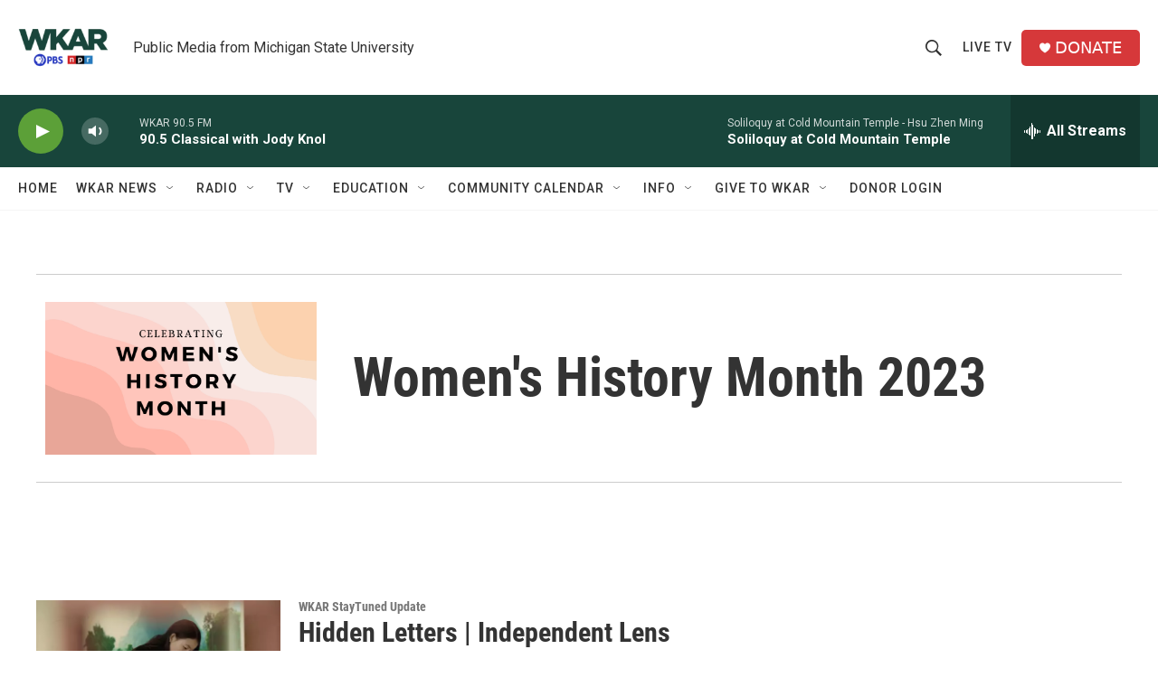

--- FILE ---
content_type: text/html;charset=UTF-8
request_url: https://www.wkar.org/womens-history-month-2023
body_size: 33834
content:
<!DOCTYPE html>
<html class="SeriesPage" lang="en">
    <head>
    <meta charset="UTF-8">

    

    <style data-cssvarsponyfill="true">
        :root { --siteBgColorInverse: #121212; --primaryTextColorInverse: #ffffff; --secondaryTextColorInverse: #cccccc; --tertiaryTextColorInverse: #cccccc; --headerBgColorInverse: #000000; --headerBorderColorInverse: #858585; --headerTextColorInverse: #ffffff; --secC1_Inverse: #a2a2a2; --secC4_Inverse: #282828; --headerNavBarBgColorInverse: #121212; --headerMenuBgColorInverse: #ffffff; --headerMenuTextColorInverse: #6b2b85; --headerMenuTextColorHoverInverse: #6b2b85; --liveBlogTextColorInverse: #ffffff; --applyButtonColorInverse: #4485D5; --applyButtonTextColorInverse: #4485D5; --siteBgColor: #ffffff; --primaryTextColor: #333333; --secondaryTextColor: #666666; --secC1: #767676; --secC4: #f5f5f5; --secC5: #ffffff; --siteBgColor: #ffffff; --siteInverseBgColor: #000000; --linkColor: #1a7fc3; --linkHoverColor: #125c8e; --headerBgColor: #ffffff; --headerBgColorInverse: #000000; --headerBorderColor: #e6e6e6; --headerBorderColorInverse: #858585; --tertiaryTextColor: #1c1c1c; --headerTextColor: #333333; --buttonTextColor: #ffffff; --headerNavBarBgColor: #ffffff; --headerNavBarTextColor: #333333; --headerMenuBgColor: #ffffff; --headerMenuTextColor: #333333; --headerMenuTextColorHover: #68ac4d; --liveBlogTextColor: #282829; --applyButtonColor: #194173; --applyButtonTextColor: #2c4273; --primaryColor1: #18453b; --primaryColor2: #5ca038; --breakingColor: #ff6f00; --secC2: #cccccc; --secC3: #e6e6e6; --secC5: #ffffff; --linkColor: #1a7fc3; --linkHoverColor: #125c8e; --donateBGColor: #d6383a; --headerIconColor: #ffffff; --hatButtonBgColor: #ffffff; --hatButtonBgHoverColor: #411c58; --hatButtonBorderColor: #411c58; --hatButtonBorderHoverColor: #ffffff; --hatButtoniconColor: #d62021; --hatButtonTextColor: #411c58; --hatButtonTextHoverColor: #ffffff; --footerTextColor: #ffffff; --footerTextBgColor: #ffffff; --footerPartnersBgColor: #000000; --listBorderColor: #030202; --gridBorderColor: #e6e6e6; --tagButtonBorderColor: #18453b; --tagButtonTextColor: #18453b; --breakingTextColor: #ffffff; --sectionTextColor: #ffffff; --contentWidth: 1240px; --primaryHeadlineFont: sans-serif; --secHlFont: sans-serif; --bodyFont: sans-serif; --colorWhite: #ffffff; --colorBlack: #000000;} .fonts-loaded { --primaryHeadlineFont: "Roboto Condensed"; --secHlFont: "Roboto Condensed"; --bodyFont: "Roboto"; --liveBlogBodyFont: "Roboto";}
    </style>

    
    <meta property="og:url" content="https://www.wkar.org/womens-history-month-2023">

    <meta property="og:site_name" content="WKAR Public Media">


<meta name="disqus.shortname" content="npr-wkar">
<meta name="disqus.url" content="https://www.wkar.org/womens-history-month-2023">
<meta name="disqus.title" content="Women&#x27;s History Month 2023">
<meta name="disqus.identifier" content="00000186-7a67-dcba-a7ee-7befd4df0000">
<meta name="robots" content="max-image-preview:large">


    <meta property="fb:app_id" content="149991846842">


    <meta name="facebook-domain-verification" content="i8e4ri6s9x9d1siynkoug2z8wtp7vx">



    <link data-cssvarsponyfill="true" class="Webpack-css" rel="stylesheet" href="https://npr.brightspotcdn.com/resource/00000177-1bc0-debb-a57f-dfcf4a950000/styleguide/All.min.0db89f2a608a6b13cec2d9fc84f71c45.gz.css">

    

    <style>.FooterNavigation-items-item {
    display: inline-block
}</style>
<style>[class*='-articleBody'] > ul,
[class*='-articleBody'] > ul ul {
    list-style-type: disc;
}</style>


    <meta name="viewport" content="width=device-width, initial-scale=1, viewport-fit=cover"><title>Women&#x27;s History Month 2023 | WKAR Public Media</title><link rel="canonical" href="https://www.wkar.org/womens-history-month-2023"><meta name="brightspot.contentId" content="00000186-7a67-dcba-a7ee-7befd4df0000"><link rel="apple-touch-icon"sizes="180x180"href="/apple-touch-icon.png"><link rel="icon"type="image/png"href="/favicon-32x32.png"><link rel="icon"type="image/png"href="/favicon-16x16.png">
    
    <link type="application/rss+xml" rel="alternate" title="Women's History Month 2023" href="https://www.wkar.org/womens-history-month-2023.rss">
    <meta name="brightspot-dataLayer" content="{
  &quot;author&quot; : &quot;&quot;,
  &quot;bspStoryId&quot; : &quot;00000186-7a67-dcba-a7ee-7befd4df0000&quot;,
  &quot;category&quot; : &quot;&quot;,
  &quot;inlineAudio&quot; : 0,
  &quot;keywords&quot; : &quot;&quot;,
  &quot;nprCmsSite&quot; : true,
  &quot;nprStoryId&quot; : &quot;&quot;,
  &quot;pageType&quot; : &quot;series&quot;,
  &quot;program&quot; : &quot;&quot;,
  &quot;publishedDate&quot; : &quot;2023-02-22T13:35:14Z&quot;,
  &quot;siteName&quot; : &quot;WKAR Public Media&quot;,
  &quot;station&quot; : &quot;WKAR Public Media&quot;,
  &quot;stationOrgId&quot; : &quot;1177&quot;,
  &quot;storyOrgId&quot; : &quot;&quot;,
  &quot;storyTheme&quot; : &quot;&quot;,
  &quot;storyTitle&quot; : &quot;&quot;,
  &quot;timezone&quot; : &quot;America/Detroit&quot;,
  &quot;wordCount&quot; : 0,
  &quot;series&quot; : null
}">
    <script id="brightspot-dataLayer">
        (function () {
            var dataValue = document.head.querySelector('meta[name="brightspot-dataLayer"]').content;
            if (dataValue) {
                window.brightspotDataLayer = JSON.parse(dataValue);
            }
        })();
    </script>

    

    

    
    <script src="https://npr.brightspotcdn.com/resource/00000177-1bc0-debb-a57f-dfcf4a950000/styleguide/All.min.fd8f7fccc526453c829dde80fc7c2ef5.gz.js" async></script>
    

    <script async="async" src="https://securepubads.g.doubleclick.net/tag/js/gpt.js"></script>
<script type="text/javascript">
    // Google tag setup
    var googletag = googletag || {};
    googletag.cmd = googletag.cmd || [];

    googletag.cmd.push(function () {
        // @see https://developers.google.com/publisher-tag/reference#googletag.PubAdsService_enableLazyLoad
        googletag.pubads().enableLazyLoad({
            fetchMarginPercent: 100, // fetch and render ads within this % of viewport
            renderMarginPercent: 100,
            mobileScaling: 1  // Same on mobile.
        });

        googletag.pubads().enableSingleRequest()
        googletag.pubads().enableAsyncRendering()
        googletag.pubads().collapseEmptyDivs()
        googletag.pubads().disableInitialLoad()
        googletag.enableServices()
    })
</script>
<!-- no longer used, moved disqus script to be loaded by ps-disqus-comment-module.js to avoid errors --><script>

  window.fbAsyncInit = function() {
      FB.init({
          
              appId : '149991846842',
          
          xfbml : true,
          version : 'v2.9'
      });
  };

  (function(d, s, id){
     var js, fjs = d.getElementsByTagName(s)[0];
     if (d.getElementById(id)) {return;}
     js = d.createElement(s); js.id = id;
     js.src = "//connect.facebook.net/en_US/sdk.js";
     fjs.parentNode.insertBefore(js, fjs);
   }(document, 'script', 'facebook-jssdk'));
</script>
<meta name="gtm-dataLayer" content="{
  &quot;gtmAuthor&quot; : &quot;&quot;,
  &quot;gtmBspStoryId&quot; : &quot;00000186-7a67-dcba-a7ee-7befd4df0000&quot;,
  &quot;gtmCategory&quot; : &quot;&quot;,
  &quot;gtmInlineAudio&quot; : 0,
  &quot;gtmKeywords&quot; : &quot;&quot;,
  &quot;gtmNprCmsSite&quot; : true,
  &quot;gtmNprStoryId&quot; : &quot;&quot;,
  &quot;gtmPageType&quot; : &quot;series&quot;,
  &quot;gtmProgram&quot; : &quot;&quot;,
  &quot;gtmPublishedDate&quot; : &quot;2023-02-22T13:35:14Z&quot;,
  &quot;gtmSiteName&quot; : &quot;WKAR Public Media&quot;,
  &quot;gtmStation&quot; : &quot;WKAR Public Media&quot;,
  &quot;gtmStationOrgId&quot; : &quot;1177&quot;,
  &quot;gtmStoryOrgId&quot; : &quot;&quot;,
  &quot;gtmStoryTheme&quot; : &quot;&quot;,
  &quot;gtmStoryTitle&quot; : &quot;&quot;,
  &quot;gtmTimezone&quot; : &quot;America/Detroit&quot;,
  &quot;gtmWordCount&quot; : 0,
  &quot;gtmSeries&quot; : null
}"><script>

    (function () {
        var dataValue = document.head.querySelector('meta[name="gtm-dataLayer"]').content;
        if (dataValue) {
            window.dataLayer = window.dataLayer || [];
            dataValue = JSON.parse(dataValue);
            dataValue['event'] = 'gtmFirstView';
            window.dataLayer.push(dataValue);
        }
    })();

    (function(w,d,s,l,i){w[l]=w[l]||[];w[l].push({'gtm.start':
            new Date().getTime(),event:'gtm.js'});var f=d.getElementsByTagName(s)[0],
        j=d.createElement(s),dl=l!='dataLayer'?'&l='+l:'';j.async=true;j.src=
        'https://www.googletagmanager.com/gtm.js?id='+i+dl;f.parentNode.insertBefore(j,f);
})(window,document,'script','dataLayer','GTM-N39QFDR');</script><script>window.addEventListener('DOMContentLoaded', (event) => {
    window.nulldurationobserver = new MutationObserver(function (mutations) {
        document.querySelectorAll('.StreamPill-duration').forEach(pill => { 
      if (pill.innerText == "LISTENNULL") {
         pill.innerText = "LISTEN"
      } 
    });
      });

      window.nulldurationobserver.observe(document.body, {
        childList: true,
        subtree: true
      });
});
</script>


    <script>
        var head = document.getElementsByTagName('head')
        head = head[0]
        var link = document.createElement('link');
        link.setAttribute('href', 'https://fonts.googleapis.com/css?family=Roboto Condensed|Roboto|Roboto:400,500,700&display=swap');
        var relList = link.relList;

        if (relList && relList.supports('preload')) {
            link.setAttribute('as', 'style');
            link.setAttribute('rel', 'preload');
            link.setAttribute('onload', 'this.rel="stylesheet"');
            link.setAttribute('crossorigin', 'anonymous');
        } else {
            link.setAttribute('rel', 'stylesheet');
        }

        head.appendChild(link);
    </script>
</head>

    <body class="Page-body" data-content-width="1240px">
        

    <!-- Putting icons here, so we don't have to include in a bunch of -body hbs's -->
<svg xmlns="http://www.w3.org/2000/svg" style="display:none" id="iconsMap1" class="iconsMap">
    <symbol id="play-icon" viewBox="0 0 115 115">
        <polygon points="0,0 115,57.5 0,115" fill="currentColor" />
    </symbol>
    <symbol id="grid" viewBox="0 0 32 32">
            <g>
                <path d="M6.4,5.7 C6.4,6.166669 6.166669,6.4 5.7,6.4 L0.7,6.4 C0.233331,6.4 0,6.166669 0,5.7 L0,0.7 C0,0.233331 0.233331,0 0.7,0 L5.7,0 C6.166669,0 6.4,0.233331 6.4,0.7 L6.4,5.7 Z M19.2,5.7 C19.2,6.166669 18.966669,6.4 18.5,6.4 L13.5,6.4 C13.033331,6.4 12.8,6.166669 12.8,5.7 L12.8,0.7 C12.8,0.233331 13.033331,0 13.5,0 L18.5,0 C18.966669,0 19.2,0.233331 19.2,0.7 L19.2,5.7 Z M32,5.7 C32,6.166669 31.766669,6.4 31.3,6.4 L26.3,6.4 C25.833331,6.4 25.6,6.166669 25.6,5.7 L25.6,0.7 C25.6,0.233331 25.833331,0 26.3,0 L31.3,0 C31.766669,0 32,0.233331 32,0.7 L32,5.7 Z M6.4,18.5 C6.4,18.966669 6.166669,19.2 5.7,19.2 L0.7,19.2 C0.233331,19.2 0,18.966669 0,18.5 L0,13.5 C0,13.033331 0.233331,12.8 0.7,12.8 L5.7,12.8 C6.166669,12.8 6.4,13.033331 6.4,13.5 L6.4,18.5 Z M19.2,18.5 C19.2,18.966669 18.966669,19.2 18.5,19.2 L13.5,19.2 C13.033331,19.2 12.8,18.966669 12.8,18.5 L12.8,13.5 C12.8,13.033331 13.033331,12.8 13.5,12.8 L18.5,12.8 C18.966669,12.8 19.2,13.033331 19.2,13.5 L19.2,18.5 Z M32,18.5 C32,18.966669 31.766669,19.2 31.3,19.2 L26.3,19.2 C25.833331,19.2 25.6,18.966669 25.6,18.5 L25.6,13.5 C25.6,13.033331 25.833331,12.8 26.3,12.8 L31.3,12.8 C31.766669,12.8 32,13.033331 32,13.5 L32,18.5 Z M6.4,31.3 C6.4,31.766669 6.166669,32 5.7,32 L0.7,32 C0.233331,32 0,31.766669 0,31.3 L0,26.3 C0,25.833331 0.233331,25.6 0.7,25.6 L5.7,25.6 C6.166669,25.6 6.4,25.833331 6.4,26.3 L6.4,31.3 Z M19.2,31.3 C19.2,31.766669 18.966669,32 18.5,32 L13.5,32 C13.033331,32 12.8,31.766669 12.8,31.3 L12.8,26.3 C12.8,25.833331 13.033331,25.6 13.5,25.6 L18.5,25.6 C18.966669,25.6 19.2,25.833331 19.2,26.3 L19.2,31.3 Z M32,31.3 C32,31.766669 31.766669,32 31.3,32 L26.3,32 C25.833331,32 25.6,31.766669 25.6,31.3 L25.6,26.3 C25.6,25.833331 25.833331,25.6 26.3,25.6 L31.3,25.6 C31.766669,25.6 32,25.833331 32,26.3 L32,31.3 Z" id=""></path>
            </g>
    </symbol>
    <symbol id="radio-stream" width="18" height="19" viewBox="0 0 18 19">
        <g fill="currentColor" fill-rule="nonzero">
            <path d="M.5 8c-.276 0-.5.253-.5.565v1.87c0 .312.224.565.5.565s.5-.253.5-.565v-1.87C1 8.253.776 8 .5 8zM2.5 8c-.276 0-.5.253-.5.565v1.87c0 .312.224.565.5.565s.5-.253.5-.565v-1.87C3 8.253 2.776 8 2.5 8zM3.5 7c-.276 0-.5.276-.5.617v3.766c0 .34.224.617.5.617s.5-.276.5-.617V7.617C4 7.277 3.776 7 3.5 7zM5.5 6c-.276 0-.5.275-.5.613v5.774c0 .338.224.613.5.613s.5-.275.5-.613V6.613C6 6.275 5.776 6 5.5 6zM6.5 4c-.276 0-.5.26-.5.58v8.84c0 .32.224.58.5.58s.5-.26.5-.58V4.58C7 4.26 6.776 4 6.5 4zM8.5 0c-.276 0-.5.273-.5.61v17.78c0 .337.224.61.5.61s.5-.273.5-.61V.61C9 .273 8.776 0 8.5 0zM9.5 2c-.276 0-.5.274-.5.612v14.776c0 .338.224.612.5.612s.5-.274.5-.612V2.612C10 2.274 9.776 2 9.5 2zM11.5 5c-.276 0-.5.276-.5.616v8.768c0 .34.224.616.5.616s.5-.276.5-.616V5.616c0-.34-.224-.616-.5-.616zM12.5 6c-.276 0-.5.262-.5.584v4.832c0 .322.224.584.5.584s.5-.262.5-.584V6.584c0-.322-.224-.584-.5-.584zM14.5 7c-.276 0-.5.29-.5.647v3.706c0 .357.224.647.5.647s.5-.29.5-.647V7.647C15 7.29 14.776 7 14.5 7zM15.5 8c-.276 0-.5.253-.5.565v1.87c0 .312.224.565.5.565s.5-.253.5-.565v-1.87c0-.312-.224-.565-.5-.565zM17.5 8c-.276 0-.5.253-.5.565v1.87c0 .312.224.565.5.565s.5-.253.5-.565v-1.87c0-.312-.224-.565-.5-.565z"/>
        </g>
    </symbol>
    <symbol id="icon-magnify" viewBox="0 0 31 31">
        <g>
            <path fill-rule="evenodd" d="M22.604 18.89l-.323.566 8.719 8.8L28.255 31l-8.719-8.8-.565.404c-2.152 1.346-4.386 2.018-6.7 2.018-3.39 0-6.284-1.21-8.679-3.632C1.197 18.568 0 15.66 0 12.27c0-3.39 1.197-6.283 3.592-8.678C5.987 1.197 8.88 0 12.271 0c3.39 0 6.283 1.197 8.678 3.592 2.395 2.395 3.593 5.288 3.593 8.679 0 2.368-.646 4.574-1.938 6.62zM19.162 5.77C17.322 3.925 15.089 3 12.46 3c-2.628 0-4.862.924-6.702 2.77C3.92 7.619 3 9.862 3 12.5c0 2.639.92 4.882 2.76 6.73C7.598 21.075 9.832 22 12.46 22c2.629 0 4.862-.924 6.702-2.77C21.054 17.33 22 15.085 22 12.5c0-2.586-.946-4.83-2.838-6.73z"/>
        </g>
    </symbol>
    <symbol id="burger-menu" viewBox="0 0 14 10">
        <g>
            <path fill-rule="evenodd" d="M0 5.5v-1h14v1H0zM0 1V0h14v1H0zm0 9V9h14v1H0z"></path>
        </g>
    </symbol>
    <symbol id="close-x" viewBox="0 0 14 14">
        <g>
            <path fill-rule="nonzero" d="M6.336 7L0 .664.664 0 7 6.336 13.336 0 14 .664 7.664 7 14 13.336l-.664.664L7 7.664.664 14 0 13.336 6.336 7z"></path>
        </g>
    </symbol>
    <symbol id="share-more-arrow" viewBox="0 0 512 512" style="enable-background:new 0 0 512 512;">
        <g>
            <g>
                <path d="M512,241.7L273.643,3.343v156.152c-71.41,3.744-138.015,33.337-188.958,84.28C30.075,298.384,0,370.991,0,448.222v60.436
                    l29.069-52.985c45.354-82.671,132.173-134.027,226.573-134.027c5.986,0,12.004,0.212,18.001,0.632v157.779L512,241.7z
                    M255.642,290.666c-84.543,0-163.661,36.792-217.939,98.885c26.634-114.177,129.256-199.483,251.429-199.483h15.489V78.131
                    l163.568,163.568L304.621,405.267V294.531l-13.585-1.683C279.347,291.401,267.439,290.666,255.642,290.666z"></path>
            </g>
        </g>
    </symbol>
    <symbol id="chevron" viewBox="0 0 100 100">
        <g>
            <path d="M22.4566257,37.2056786 L-21.4456527,71.9511488 C-22.9248661,72.9681457 -24.9073712,72.5311671 -25.8758148,70.9765924 L-26.9788683,69.2027424 C-27.9450684,67.6481676 -27.5292733,65.5646602 -26.0500598,64.5484493 L20.154796,28.2208967 C21.5532435,27.2597011 23.3600078,27.2597011 24.759951,28.2208967 L71.0500598,64.4659264 C72.5292733,65.4829232 72.9450684,67.5672166 71.9788683,69.1217913 L70.8750669,70.8956413 C69.9073712,72.4502161 67.9241183,72.8848368 66.4449048,71.8694118 L22.4566257,37.2056786 Z" id="Transparent-Chevron" transform="translate(22.500000, 50.000000) rotate(90.000000) translate(-22.500000, -50.000000) "></path>
        </g>
    </symbol>
</svg>

<svg xmlns="http://www.w3.org/2000/svg" style="display:none" id="iconsMap2" class="iconsMap">
    <symbol id="mono-icon-facebook" viewBox="0 0 10 19">
        <path fill-rule="evenodd" d="M2.707 18.25V10.2H0V7h2.707V4.469c0-1.336.375-2.373 1.125-3.112C4.582.62 5.578.25 6.82.25c1.008 0 1.828.047 2.461.14v2.848H7.594c-.633 0-1.067.14-1.301.422-.188.235-.281.61-.281 1.125V7H9l-.422 3.2H6.012v8.05H2.707z"></path>
    </symbol>
    <symbol id="mono-icon-instagram" viewBox="0 0 17 17">
        <g>
            <path fill-rule="evenodd" d="M8.281 4.207c.727 0 1.4.182 2.022.545a4.055 4.055 0 0 1 1.476 1.477c.364.62.545 1.294.545 2.021 0 .727-.181 1.4-.545 2.021a4.055 4.055 0 0 1-1.476 1.477 3.934 3.934 0 0 1-2.022.545c-.726 0-1.4-.182-2.021-.545a4.055 4.055 0 0 1-1.477-1.477 3.934 3.934 0 0 1-.545-2.021c0-.727.182-1.4.545-2.021A4.055 4.055 0 0 1 6.26 4.752a3.934 3.934 0 0 1 2.021-.545zm0 6.68a2.54 2.54 0 0 0 1.864-.774 2.54 2.54 0 0 0 .773-1.863 2.54 2.54 0 0 0-.773-1.863 2.54 2.54 0 0 0-1.864-.774 2.54 2.54 0 0 0-1.863.774 2.54 2.54 0 0 0-.773 1.863c0 .727.257 1.348.773 1.863a2.54 2.54 0 0 0 1.863.774zM13.45 4.03c-.023.258-.123.48-.299.668a.856.856 0 0 1-.65.281.913.913 0 0 1-.668-.28.913.913 0 0 1-.281-.669c0-.258.094-.48.281-.668a.913.913 0 0 1 .668-.28c.258 0 .48.093.668.28.187.188.281.41.281.668zm2.672.95c.023.656.035 1.746.035 3.269 0 1.523-.017 2.62-.053 3.287-.035.668-.134 1.248-.298 1.74a4.098 4.098 0 0 1-.967 1.53 4.098 4.098 0 0 1-1.53.966c-.492.164-1.072.264-1.74.3-.668.034-1.763.052-3.287.052-1.523 0-2.619-.018-3.287-.053-.668-.035-1.248-.146-1.74-.334a3.747 3.747 0 0 1-1.53-.931 4.098 4.098 0 0 1-.966-1.53c-.164-.492-.264-1.072-.299-1.74C.424 10.87.406 9.773.406 8.25S.424 5.63.46 4.963c.035-.668.135-1.248.299-1.74.21-.586.533-1.096.967-1.53A4.098 4.098 0 0 1 3.254.727c.492-.164 1.072-.264 1.74-.3C5.662.394 6.758.376 8.281.376c1.524 0 2.62.018 3.287.053.668.035 1.248.135 1.74.299a4.098 4.098 0 0 1 2.496 2.496c.165.492.27 1.078.317 1.757zm-1.687 7.91c.14-.399.234-1.032.28-1.899.024-.515.036-1.242.036-2.18V7.689c0-.961-.012-1.688-.035-2.18-.047-.89-.14-1.524-.281-1.899a2.537 2.537 0 0 0-1.512-1.511c-.375-.14-1.008-.235-1.899-.282a51.292 51.292 0 0 0-2.18-.035H7.72c-.938 0-1.664.012-2.18.035-.867.047-1.5.141-1.898.282a2.537 2.537 0 0 0-1.512 1.511c-.14.375-.234 1.008-.281 1.899a51.292 51.292 0 0 0-.036 2.18v1.125c0 .937.012 1.664.036 2.18.047.866.14 1.5.28 1.898.306.726.81 1.23 1.513 1.511.398.141 1.03.235 1.898.282.516.023 1.242.035 2.18.035h1.125c.96 0 1.687-.012 2.18-.035.89-.047 1.523-.141 1.898-.282.726-.304 1.23-.808 1.512-1.511z"></path>
        </g>
    </symbol>
    <symbol id="mono-icon-email" viewBox="0 0 512 512">
        <g>
            <path d="M67,148.7c11,5.8,163.8,89.1,169.5,92.1c5.7,3,11.5,4.4,20.5,4.4c9,0,14.8-1.4,20.5-4.4c5.7-3,158.5-86.3,169.5-92.1
                c4.1-2.1,11-5.9,12.5-10.2c2.6-7.6-0.2-10.5-11.3-10.5H257H65.8c-11.1,0-13.9,3-11.3,10.5C56,142.9,62.9,146.6,67,148.7z"></path>
            <path d="M455.7,153.2c-8.2,4.2-81.8,56.6-130.5,88.1l82.2,92.5c2,2,2.9,4.4,1.8,5.6c-1.2,1.1-3.8,0.5-5.9-1.4l-98.6-83.2
                c-14.9,9.6-25.4,16.2-27.2,17.2c-7.7,3.9-13.1,4.4-20.5,4.4c-7.4,0-12.8-0.5-20.5-4.4c-1.9-1-12.3-7.6-27.2-17.2l-98.6,83.2
                c-2,2-4.7,2.6-5.9,1.4c-1.2-1.1-0.3-3.6,1.7-5.6l82.1-92.5c-48.7-31.5-123.1-83.9-131.3-88.1c-8.8-4.5-9.3,0.8-9.3,4.9
                c0,4.1,0,205,0,205c0,9.3,13.7,20.9,23.5,20.9H257h185.5c9.8,0,21.5-11.7,21.5-20.9c0,0,0-201,0-205
                C464,153.9,464.6,148.7,455.7,153.2z"></path>
        </g>
    </symbol>
    <symbol id="default-image" width="24" height="24" viewBox="0 0 24 24" fill="none" stroke="currentColor" stroke-width="2" stroke-linecap="round" stroke-linejoin="round" class="feather feather-image">
        <rect x="3" y="3" width="18" height="18" rx="2" ry="2"></rect>
        <circle cx="8.5" cy="8.5" r="1.5"></circle>
        <polyline points="21 15 16 10 5 21"></polyline>
    </symbol>
    <symbol id="icon-email" width="18px" viewBox="0 0 20 14">
        <g id="Symbols" stroke="none" stroke-width="1" fill="none" fill-rule="evenodd" stroke-linecap="round" stroke-linejoin="round">
            <g id="social-button-bar" transform="translate(-125.000000, -8.000000)" stroke="#000000">
                <g id="Group-2" transform="translate(120.000000, 0.000000)">
                    <g id="envelope" transform="translate(6.000000, 9.000000)">
                        <path d="M17.5909091,10.6363636 C17.5909091,11.3138182 17.0410909,11.8636364 16.3636364,11.8636364 L1.63636364,11.8636364 C0.958909091,11.8636364 0.409090909,11.3138182 0.409090909,10.6363636 L0.409090909,1.63636364 C0.409090909,0.958090909 0.958909091,0.409090909 1.63636364,0.409090909 L16.3636364,0.409090909 C17.0410909,0.409090909 17.5909091,0.958090909 17.5909091,1.63636364 L17.5909091,10.6363636 L17.5909091,10.6363636 Z" id="Stroke-406"></path>
                        <polyline id="Stroke-407" points="17.1818182 0.818181818 9 7.36363636 0.818181818 0.818181818"></polyline>
                    </g>
                </g>
            </g>
        </g>
    </symbol>
    <symbol id="mono-icon-print" viewBox="0 0 12 12">
        <g fill-rule="evenodd">
            <path fill-rule="nonzero" d="M9 10V7H3v3H1a1 1 0 0 1-1-1V4a1 1 0 0 1 1-1h10a1 1 0 0 1 1 1v3.132A2.868 2.868 0 0 1 9.132 10H9zm.5-4.5a1 1 0 1 0 0-2 1 1 0 0 0 0 2zM3 0h6v2H3z"></path>
            <path d="M4 8h4v4H4z"></path>
        </g>
    </symbol>
    <symbol id="mono-icon-copylink" viewBox="0 0 12 12">
        <g fill-rule="evenodd">
            <path d="M10.199 2.378c.222.205.4.548.465.897.062.332.016.614-.132.774L8.627 6.106c-.187.203-.512.232-.75-.014a.498.498 0 0 0-.706.028.499.499 0 0 0 .026.706 1.509 1.509 0 0 0 2.165-.04l1.903-2.06c.37-.398.506-.98.382-1.636-.105-.557-.392-1.097-.77-1.445L9.968.8C9.591.452 9.03.208 8.467.145 7.803.072 7.233.252 6.864.653L4.958 2.709a1.509 1.509 0 0 0 .126 2.161.5.5 0 1 0 .68-.734c-.264-.218-.26-.545-.071-.747L7.597 1.33c.147-.16.425-.228.76-.19.353.038.71.188.931.394l.91.843.001.001zM1.8 9.623c-.222-.205-.4-.549-.465-.897-.062-.332-.016-.614.132-.774l1.905-2.057c.187-.203.512-.232.75.014a.498.498 0 0 0 .706-.028.499.499 0 0 0-.026-.706 1.508 1.508 0 0 0-2.165.04L.734 7.275c-.37.399-.506.98-.382 1.637.105.557.392 1.097.77 1.445l.91.843c.376.35.937.594 1.5.656.664.073 1.234-.106 1.603-.507L7.04 9.291a1.508 1.508 0 0 0-.126-2.16.5.5 0 0 0-.68.734c.264.218.26.545.071.747l-1.904 2.057c-.147.16-.425.228-.76.191-.353-.038-.71-.188-.931-.394l-.91-.843z"></path>
            <path d="M8.208 3.614a.5.5 0 0 0-.707.028L3.764 7.677a.5.5 0 0 0 .734.68L8.235 4.32a.5.5 0 0 0-.027-.707"></path>
        </g>
    </symbol>
    <symbol id="mono-icon-linkedin" viewBox="0 0 16 17">
        <g fill-rule="evenodd">
            <path d="M3.734 16.125H.464V5.613h3.27zM2.117 4.172c-.515 0-.96-.188-1.336-.563A1.825 1.825 0 0 1 .22 2.273c0-.515.187-.96.562-1.335.375-.375.82-.563 1.336-.563.516 0 .961.188 1.336.563.375.375.563.82.563 1.335 0 .516-.188.961-.563 1.336-.375.375-.82.563-1.336.563zM15.969 16.125h-3.27v-5.133c0-.844-.07-1.453-.21-1.828-.259-.633-.762-.95-1.512-.95s-1.278.282-1.582.845c-.235.421-.352 1.043-.352 1.863v5.203H5.809V5.613h3.128v1.442h.036c.234-.469.609-.856 1.125-1.16.562-.375 1.218-.563 1.968-.563 1.524 0 2.59.48 3.2 1.441.468.774.703 1.97.703 3.586v5.766z"></path>
        </g>
    </symbol>
    <symbol id="mono-icon-pinterest" viewBox="0 0 512 512">
        <g>
            <path d="M256,32C132.3,32,32,132.3,32,256c0,91.7,55.2,170.5,134.1,205.2c-0.6-15.6-0.1-34.4,3.9-51.4
                c4.3-18.2,28.8-122.1,28.8-122.1s-7.2-14.3-7.2-35.4c0-33.2,19.2-58,43.2-58c20.4,0,30.2,15.3,30.2,33.6
                c0,20.5-13.1,51.1-19.8,79.5c-5.6,23.8,11.9,43.1,35.4,43.1c42.4,0,71-54.5,71-119.1c0-49.1-33.1-85.8-93.2-85.8
                c-67.9,0-110.3,50.7-110.3,107.3c0,19.5,5.8,33.3,14.8,43.9c4.1,4.9,4.7,6.9,3.2,12.5c-1.1,4.1-3.5,14-4.6,18
                c-1.5,5.7-6.1,7.7-11.2,5.6c-31.3-12.8-45.9-47-45.9-85.6c0-63.6,53.7-139.9,160.1-139.9c85.5,0,141.8,61.9,141.8,128.3
                c0,87.9-48.9,153.5-120.9,153.5c-24.2,0-46.9-13.1-54.7-27.9c0,0-13,51.6-15.8,61.6c-4.7,17.3-14,34.5-22.5,48
                c20.1,5.9,41.4,9.2,63.5,9.2c123.7,0,224-100.3,224-224C480,132.3,379.7,32,256,32z"></path>
        </g>
    </symbol>
    <symbol id="mono-icon-tumblr" viewBox="0 0 512 512">
        <g>
            <path d="M321.2,396.3c-11.8,0-22.4-2.8-31.5-8.3c-6.9-4.1-11.5-9.6-14-16.4c-2.6-6.9-3.6-22.3-3.6-46.4V224h96v-64h-96V48h-61.9
                c-2.7,21.5-7.5,44.7-14.5,58.6c-7,13.9-14,25.8-25.6,35.7c-11.6,9.9-25.6,17.9-41.9,23.3V224h48v140.4c0,19,2,33.5,5.9,43.5
                c4,10,11.1,19.5,21.4,28.4c10.3,8.9,22.8,15.7,37.3,20.5c14.6,4.8,31.4,7.2,50.4,7.2c16.7,0,30.3-1.7,44.7-5.1
                c14.4-3.4,30.5-9.3,48.2-17.6v-65.6C363.2,389.4,342.3,396.3,321.2,396.3z"></path>
        </g>
    </symbol>
    <symbol id="mono-icon-twitter" viewBox="0 0 1200 1227">
        <g>
            <path d="M714.163 519.284L1160.89 0H1055.03L667.137 450.887L357.328 0H0L468.492 681.821L0 1226.37H105.866L515.491
            750.218L842.672 1226.37H1200L714.137 519.284H714.163ZM569.165 687.828L521.697 619.934L144.011 79.6944H306.615L611.412
            515.685L658.88 583.579L1055.08 1150.3H892.476L569.165 687.854V687.828Z" fill="white"></path>
        </g>
    </symbol>
    <symbol id="mono-icon-youtube" viewBox="0 0 512 512">
        <g>
            <path fill-rule="evenodd" d="M508.6,148.8c0-45-33.1-81.2-74-81.2C379.2,65,322.7,64,265,64c-3,0-6,0-9,0s-6,0-9,0c-57.6,0-114.2,1-169.6,3.6
                c-40.8,0-73.9,36.4-73.9,81.4C1,184.6-0.1,220.2,0,255.8C-0.1,291.4,1,327,3.4,362.7c0,45,33.1,81.5,73.9,81.5
                c58.2,2.7,117.9,3.9,178.6,3.8c60.8,0.2,120.3-1,178.6-3.8c40.9,0,74-36.5,74-81.5c2.4-35.7,3.5-71.3,3.4-107
                C512.1,220.1,511,184.5,508.6,148.8z M207,353.9V157.4l145,98.2L207,353.9z"></path>
        </g>
    </symbol>
    <symbol id="mono-icon-flipboard" viewBox="0 0 500 500">
        <g>
            <path d="M0,0V500H500V0ZM400,200H300V300H200V400H100V100H400Z"></path>
        </g>
    </symbol>
    <symbol id="mono-icon-bluesky" viewBox="0 0 568 501">
        <g>
            <path d="M123.121 33.6637C188.241 82.5526 258.281 181.681 284 234.873C309.719 181.681 379.759 82.5526 444.879
            33.6637C491.866 -1.61183 568 -28.9064 568 57.9464C568 75.2916 558.055 203.659 552.222 224.501C531.947 296.954
            458.067 315.434 392.347 304.249C507.222 323.8 536.444 388.56 473.333 453.32C353.473 576.312 301.061 422.461
            287.631 383.039C285.169 375.812 284.017 372.431 284 375.306C283.983 372.431 282.831 375.812 280.369 383.039C266.939
            422.461 214.527 576.312 94.6667 453.32C31.5556 388.56 60.7778 323.8 175.653 304.249C109.933 315.434 36.0535
            296.954 15.7778 224.501C9.94525 203.659 0 75.2916 0 57.9464C0 -28.9064 76.1345 -1.61183 123.121 33.6637Z"
            fill="white">
            </path>
        </g>
    </symbol>
    <symbol id="mono-icon-threads" viewBox="0 0 192 192">
        <g>
            <path d="M141.537 88.9883C140.71 88.5919 139.87 88.2104 139.019 87.8451C137.537 60.5382 122.616 44.905 97.5619 44.745C97.4484 44.7443 97.3355 44.7443 97.222 44.7443C82.2364 44.7443 69.7731 51.1409 62.102 62.7807L75.881 72.2328C81.6116 63.5383 90.6052 61.6848 97.2286 61.6848C97.3051 61.6848 97.3819 61.6848 97.4576 61.6855C105.707 61.7381 111.932 64.1366 115.961 68.814C118.893 72.2193 120.854 76.925 121.825 82.8638C114.511 81.6207 106.601 81.2385 98.145 81.7233C74.3247 83.0954 59.0111 96.9879 60.0396 116.292C60.5615 126.084 65.4397 134.508 73.775 140.011C80.8224 144.663 89.899 146.938 99.3323 146.423C111.79 145.74 121.563 140.987 128.381 132.296C133.559 125.696 136.834 117.143 138.28 106.366C144.217 109.949 148.617 114.664 151.047 120.332C155.179 129.967 155.42 145.8 142.501 158.708C131.182 170.016 117.576 174.908 97.0135 175.059C74.2042 174.89 56.9538 167.575 45.7381 153.317C35.2355 139.966 29.8077 120.682 29.6052 96C29.8077 71.3178 35.2355 52.0336 45.7381 38.6827C56.9538 24.4249 74.2039 17.11 97.0132 16.9405C119.988 17.1113 137.539 24.4614 149.184 38.788C154.894 45.8136 159.199 54.6488 162.037 64.9503L178.184 60.6422C174.744 47.9622 169.331 37.0357 161.965 27.974C147.036 9.60668 125.202 0.195148 97.0695 0H96.9569C68.8816 0.19447 47.2921 9.6418 32.7883 28.0793C19.8819 44.4864 13.2244 67.3157 13.0007 95.9325L13 96L13.0007 96.0675C13.2244 124.684 19.8819 147.514 32.7883 163.921C47.2921 182.358 68.8816 191.806 96.9569 192H97.0695C122.03 191.827 139.624 185.292 154.118 170.811C173.081 151.866 172.51 128.119 166.26 113.541C161.776 103.087 153.227 94.5962 141.537 88.9883ZM98.4405 129.507C88.0005 130.095 77.1544 125.409 76.6196 115.372C76.2232 107.93 81.9158 99.626 99.0812 98.6368C101.047 98.5234 102.976 98.468 104.871 98.468C111.106 98.468 116.939 99.0737 122.242 100.233C120.264 124.935 108.662 128.946 98.4405 129.507Z" fill="white"></path>
        </g>
    </symbol>
 </svg>

<svg xmlns="http://www.w3.org/2000/svg" style="display:none" id="iconsMap3" class="iconsMap">
    <symbol id="volume-mute" x="0px" y="0px" viewBox="0 0 24 24" style="enable-background:new 0 0 24 24;">
        <polygon fill="currentColor" points="11,5 6,9 2,9 2,15 6,15 11,19 "/>
        <line style="fill:none;stroke:currentColor;stroke-width:2;stroke-linecap:round;stroke-linejoin:round;" x1="23" y1="9" x2="17" y2="15"/>
        <line style="fill:none;stroke:currentColor;stroke-width:2;stroke-linecap:round;stroke-linejoin:round;" x1="17" y1="9" x2="23" y2="15"/>
    </symbol>
    <symbol id="volume-low" x="0px" y="0px" viewBox="0 0 24 24" style="enable-background:new 0 0 24 24;" xml:space="preserve">
        <polygon fill="currentColor" points="11,5 6,9 2,9 2,15 6,15 11,19 "/>
    </symbol>
    <symbol id="volume-mid" x="0px" y="0px" viewBox="0 0 24 24" style="enable-background:new 0 0 24 24;">
        <polygon fill="currentColor" points="11,5 6,9 2,9 2,15 6,15 11,19 "/>
        <path style="fill:none;stroke:currentColor;stroke-width:2;stroke-linecap:round;stroke-linejoin:round;" d="M15.5,8.5c2,2,2,5.1,0,7.1"/>
    </symbol>
    <symbol id="volume-high" x="0px" y="0px" viewBox="0 0 24 24" style="enable-background:new 0 0 24 24;">
        <polygon fill="currentColor" points="11,5 6,9 2,9 2,15 6,15 11,19 "/>
        <path style="fill:none;stroke:currentColor;stroke-width:2;stroke-linecap:round;stroke-linejoin:round;" d="M19.1,4.9c3.9,3.9,3.9,10.2,0,14.1 M15.5,8.5c2,2,2,5.1,0,7.1"/>
    </symbol>
    <symbol id="pause-icon" viewBox="0 0 12 16">
        <rect x="0" y="0" width="4" height="16" fill="currentColor"></rect>
        <rect x="8" y="0" width="4" height="16" fill="currentColor"></rect>
    </symbol>
    <symbol id="heart" viewBox="0 0 24 24">
        <g>
            <path d="M12 4.435c-1.989-5.399-12-4.597-12 3.568 0 4.068 3.06 9.481 12 14.997 8.94-5.516 12-10.929 12-14.997 0-8.118-10-8.999-12-3.568z"/>
        </g>
    </symbol>
    <symbol id="icon-location" width="24" height="24" viewBox="0 0 24 24" fill="currentColor" stroke="currentColor" stroke-width="2" stroke-linecap="round" stroke-linejoin="round" class="feather feather-map-pin">
        <path d="M21 10c0 7-9 13-9 13s-9-6-9-13a9 9 0 0 1 18 0z" fill="currentColor" fill-opacity="1"></path>
        <circle cx="12" cy="10" r="5" fill="#ffffff"></circle>
    </symbol>
    <symbol id="icon-ticket" width="23px" height="15px" viewBox="0 0 23 15">
        <g stroke="none" stroke-width="1" fill="none" fill-rule="evenodd">
            <g transform="translate(-625.000000, -1024.000000)">
                <g transform="translate(625.000000, 1024.000000)">
                    <path d="M0,12.057377 L0,3.94262296 C0.322189879,4.12588308 0.696256938,4.23076923 1.0952381,4.23076923 C2.30500469,4.23076923 3.28571429,3.26645946 3.28571429,2.07692308 C3.28571429,1.68461385 3.17904435,1.31680209 2.99266757,1 L20.0073324,1 C19.8209556,1.31680209 19.7142857,1.68461385 19.7142857,2.07692308 C19.7142857,3.26645946 20.6949953,4.23076923 21.9047619,4.23076923 C22.3037431,4.23076923 22.6778101,4.12588308 23,3.94262296 L23,12.057377 C22.6778101,11.8741169 22.3037431,11.7692308 21.9047619,11.7692308 C20.6949953,11.7692308 19.7142857,12.7335405 19.7142857,13.9230769 C19.7142857,14.3153862 19.8209556,14.6831979 20.0073324,15 L2.99266757,15 C3.17904435,14.6831979 3.28571429,14.3153862 3.28571429,13.9230769 C3.28571429,12.7335405 2.30500469,11.7692308 1.0952381,11.7692308 C0.696256938,11.7692308 0.322189879,11.8741169 -2.13162821e-14,12.057377 Z" fill="currentColor"></path>
                    <path d="M14.5,0.533333333 L14.5,15.4666667" stroke="#FFFFFF" stroke-linecap="square" stroke-dasharray="2"></path>
                </g>
            </g>
        </g>
    </symbol>
    <symbol id="icon-refresh" width="24" height="24" viewBox="0 0 24 24" fill="none" stroke="currentColor" stroke-width="2" stroke-linecap="round" stroke-linejoin="round" class="feather feather-refresh-cw">
        <polyline points="23 4 23 10 17 10"></polyline>
        <polyline points="1 20 1 14 7 14"></polyline>
        <path d="M3.51 9a9 9 0 0 1 14.85-3.36L23 10M1 14l4.64 4.36A9 9 0 0 0 20.49 15"></path>
    </symbol>

    <symbol>
    <g id="mono-icon-link-post" stroke="none" stroke-width="1" fill="none" fill-rule="evenodd">
        <g transform="translate(-313.000000, -10148.000000)" fill="#000000" fill-rule="nonzero">
            <g transform="translate(306.000000, 10142.000000)">
                <path d="M14.0614027,11.2506973 L14.3070318,11.2618997 C15.6181751,11.3582102 16.8219637,12.0327684 17.6059678,13.1077805 C17.8500396,13.4424472 17.7765978,13.9116075 17.441931,14.1556793 C17.1072643,14.3997511 16.638104,14.3263093 16.3940322,13.9916425 C15.8684436,13.270965 15.0667922,12.8217495 14.1971448,12.7578692 C13.3952042,12.6989624 12.605753,12.9728728 12.0021966,13.5148801 L11.8552806,13.6559298 L9.60365896,15.9651545 C8.45118119,17.1890154 8.4677248,19.1416686 9.64054436,20.3445766 C10.7566428,21.4893084 12.5263723,21.5504727 13.7041492,20.5254372 L13.8481981,20.3916503 L15.1367586,19.070032 C15.4259192,18.7734531 15.9007548,18.7674393 16.1973338,19.0565998 C16.466951,19.3194731 16.4964317,19.7357968 16.282313,20.0321436 L16.2107659,20.117175 L14.9130245,21.4480474 C13.1386707,23.205741 10.3106091,23.1805355 8.5665371,21.3917196 C6.88861294,19.6707486 6.81173139,16.9294487 8.36035888,15.1065701 L8.5206409,14.9274155 L10.7811785,12.6088842 C11.6500838,11.7173642 12.8355419,11.2288664 14.0614027,11.2506973 Z M22.4334629,7.60828039 C24.1113871,9.32925141 24.1882686,12.0705513 22.6396411,13.8934299 L22.4793591,14.0725845 L20.2188215,16.3911158 C19.2919892,17.3420705 18.0049901,17.8344754 16.6929682,17.7381003 C15.3818249,17.6417898 14.1780363,16.9672316 13.3940322,15.8922195 C13.1499604,15.5575528 13.2234022,15.0883925 13.558069,14.8443207 C13.8927357,14.6002489 14.361896,14.6736907 14.6059678,15.0083575 C15.1315564,15.729035 15.9332078,16.1782505 16.8028552,16.2421308 C17.6047958,16.3010376 18.394247,16.0271272 18.9978034,15.4851199 L19.1447194,15.3440702 L21.396341,13.0348455 C22.5488188,11.8109846 22.5322752,9.85833141 21.3594556,8.65542337 C20.2433572,7.51069163 18.4736277,7.44952726 17.2944986,8.47594561 L17.1502735,8.60991269 L15.8541776,9.93153101 C15.5641538,10.2272658 15.0893026,10.2318956 14.7935678,9.94187181 C14.524718,9.67821384 14.4964508,9.26180596 14.7114324,8.96608447 L14.783227,8.88126205 L16.0869755,7.55195256 C17.8613293,5.79425896 20.6893909,5.81946452 22.4334629,7.60828039 Z" id="Icon-Link"></path>
            </g>
        </g>
    </g>
    </symbol>
    <symbol id="icon-passport-badge" viewBox="0 0 80 80">
        <g fill="none" fill-rule="evenodd">
            <path fill="#5680FF" d="M0 0L80 0 0 80z" transform="translate(-464.000000, -281.000000) translate(100.000000, 180.000000) translate(364.000000, 101.000000)"/>
            <g fill="#FFF" fill-rule="nonzero">
                <path d="M17.067 31.676l-3.488-11.143-11.144-3.488 11.144-3.488 3.488-11.144 3.488 11.166 11.143 3.488-11.143 3.466-3.488 11.143zm4.935-19.567l1.207.373 2.896-4.475-4.497 2.895.394 1.207zm-9.871 0l.373-1.207-4.497-2.895 2.895 4.475 1.229-.373zm9.871 9.893l-.373 1.207 4.497 2.896-2.895-4.497-1.229.394zm-9.871 0l-1.207-.373-2.895 4.497 4.475-2.895-.373-1.229zm22.002-4.935c0 9.41-7.634 17.066-17.066 17.066C7.656 34.133 0 26.5 0 17.067 0 7.634 7.634 0 17.067 0c9.41 0 17.066 7.634 17.066 17.067zm-2.435 0c0-8.073-6.559-14.632-14.631-14.632-8.073 0-14.632 6.559-14.632 14.632 0 8.072 6.559 14.631 14.632 14.631 8.072-.022 14.631-6.58 14.631-14.631z" transform="translate(-464.000000, -281.000000) translate(100.000000, 180.000000) translate(364.000000, 101.000000) translate(6.400000, 6.400000)"/>
            </g>
        </g>
    </symbol>
    <symbol id="icon-passport-badge-circle" viewBox="0 0 45 45">
        <g fill="none" fill-rule="evenodd">
            <circle cx="23.5" cy="23" r="20.5" fill="#5680FF"/>
            <g fill="#FFF" fill-rule="nonzero">
                <path d="M17.067 31.676l-3.488-11.143-11.144-3.488 11.144-3.488 3.488-11.144 3.488 11.166 11.143 3.488-11.143 3.466-3.488 11.143zm4.935-19.567l1.207.373 2.896-4.475-4.497 2.895.394 1.207zm-9.871 0l.373-1.207-4.497-2.895 2.895 4.475 1.229-.373zm9.871 9.893l-.373 1.207 4.497 2.896-2.895-4.497-1.229.394zm-9.871 0l-1.207-.373-2.895 4.497 4.475-2.895-.373-1.229zm22.002-4.935c0 9.41-7.634 17.066-17.066 17.066C7.656 34.133 0 26.5 0 17.067 0 7.634 7.634 0 17.067 0c9.41 0 17.066 7.634 17.066 17.067zm-2.435 0c0-8.073-6.559-14.632-14.631-14.632-8.073 0-14.632 6.559-14.632 14.632 0 8.072 6.559 14.631 14.632 14.631 8.072-.022 14.631-6.58 14.631-14.631z" transform="translate(-464.000000, -281.000000) translate(100.000000, 180.000000) translate(364.000000, 101.000000) translate(6.400000, 6.400000)"/>
            </g>
        </g>
    </symbol>
    <symbol id="icon-pbs-charlotte-passport-navy" viewBox="0 0 401 42">
        <g fill="none" fill-rule="evenodd">
            <g transform="translate(-91.000000, -1361.000000) translate(89.000000, 1275.000000) translate(2.828125, 86.600000) translate(217.623043, -0.000000)">
                <circle cx="20.435" cy="20.435" r="20.435" fill="#5680FF"/>
                <path fill="#FFF" fill-rule="nonzero" d="M20.435 36.115l-3.743-11.96-11.96-3.743 11.96-3.744 3.743-11.96 3.744 11.984 11.96 3.743-11.96 3.72-3.744 11.96zm5.297-21l1.295.4 3.108-4.803-4.826 3.108.423 1.295zm-10.594 0l.4-1.295-4.826-3.108 3.108 4.803 1.318-.4zm10.594 10.617l-.4 1.295 4.826 3.108-3.107-4.826-1.319.423zm-10.594 0l-1.295-.4-3.107 4.826 4.802-3.107-.4-1.319zm23.614-5.297c0 10.1-8.193 18.317-18.317 18.317-10.1 0-18.316-8.193-18.316-18.317 0-10.123 8.193-18.316 18.316-18.316 10.1 0 18.317 8.193 18.317 18.316zm-2.614 0c0-8.664-7.039-15.703-15.703-15.703S4.732 11.772 4.732 20.435c0 8.664 7.04 15.703 15.703 15.703 8.664-.023 15.703-7.063 15.703-15.703z"/>
            </g>
            <path fill="currentColor" fill-rule="nonzero" d="M4.898 31.675v-8.216h2.1c2.866 0 5.075-.658 6.628-1.975 1.554-1.316 2.33-3.217 2.33-5.703 0-2.39-.729-4.19-2.187-5.395-1.46-1.206-3.59-1.81-6.391-1.81H0v23.099h4.898zm1.611-12.229H4.898V12.59h2.227c1.338 0 2.32.274 2.947.821.626.548.94 1.396.94 2.544 0 1.137-.374 2.004-1.122 2.599-.748.595-1.875.892-3.38.892zm22.024 12.229c2.612 0 4.68-.59 6.201-1.77 1.522-1.18 2.283-2.823 2.283-4.93 0-1.484-.324-2.674-.971-3.57-.648-.895-1.704-1.506-3.168-1.832v-.158c1.074-.18 1.935-.711 2.583-1.596.648-.885.972-2.017.972-3.397 0-2.032-.74-3.515-2.22-4.447-1.48-.932-3.858-1.398-7.133-1.398H19.89v23.098h8.642zm-.9-13.95h-2.844V12.59h2.575c1.401 0 2.425.192 3.073.576.648.385.972 1.02.972 1.904 0 .948-.298 1.627-.893 2.038-.595.41-1.556.616-2.883.616zm.347 9.905H24.79v-6.02h3.033c2.739 0 4.108.96 4.108 2.876 0 1.064-.321 1.854-.964 2.37-.642.516-1.638.774-2.986.774zm18.343 4.36c2.676 0 4.764-.6 6.265-1.8 1.5-1.201 2.251-2.844 2.251-4.93 0-1.506-.4-2.778-1.2-3.815-.801-1.038-2.281-2.072-4.44-3.105-1.633-.779-2.668-1.319-3.105-1.619-.437-.3-.755-.61-.955-.932-.2-.321-.3-.698-.3-1.13 0-.695.247-1.258.742-1.69.495-.432 1.206-.648 2.133-.648.78 0 1.572.1 2.377.3.806.2 1.825.553 3.058 1.059l1.58-3.808c-1.19-.516-2.33-.916-3.421-1.2-1.09-.285-2.236-.427-3.436-.427-2.444 0-4.358.585-5.743 1.754-1.385 1.169-2.078 2.775-2.078 4.818 0 1.085.211 2.033.632 2.844.422.811.985 1.522 1.69 2.133.706.61 1.765 1.248 3.176 1.912 1.506.716 2.504 1.237 2.994 1.564.49.326.861.666 1.114 1.019.253.353.38.755.38 1.208 0 .811-.288 1.422-.862 1.833-.574.41-1.398.616-2.472.616-.896 0-1.883-.142-2.963-.426-1.08-.285-2.398-.775-3.957-1.47v4.55c1.896.927 4.076 1.39 6.54 1.39zm29.609 0c2.338 0 4.455-.394 6.351-1.184v-4.108c-2.307.811-4.27 1.216-5.893 1.216-3.865 0-5.798-2.575-5.798-7.725 0-2.475.506-4.405 1.517-5.79 1.01-1.385 2.438-2.078 4.281-2.078.843 0 1.701.153 2.575.458.874.306 1.743.664 2.607 1.075l1.58-3.982c-2.265-1.084-4.519-1.627-6.762-1.627-2.201 0-4.12.482-5.759 1.446-1.637.963-2.893 2.348-3.768 4.155-.874 1.806-1.31 3.91-1.31 6.311 0 3.813.89 6.738 2.67 8.777 1.78 2.038 4.35 3.057 7.709 3.057zm15.278-.315v-8.31c0-2.054.3-3.54.9-4.456.601-.916 1.575-1.374 2.923-1.374 1.896 0 2.844 1.274 2.844 3.823v10.317h4.819V20.157c0-2.085-.537-3.686-1.612-4.802-1.074-1.117-2.649-1.675-4.724-1.675-2.338 0-4.044.864-5.118 2.59h-.253l.11-1.421c.074-1.443.111-2.36.111-2.749V7.092h-4.819v24.583h4.82zm20.318.316c1.38 0 2.499-.198 3.357-.593.859-.395 1.693-1.103 2.504-2.125h.127l.932 2.402h3.365v-11.77c0-2.107-.632-3.676-1.896-4.708-1.264-1.033-3.08-1.549-5.45-1.549-2.476 0-4.73.532-6.762 1.596l1.595 3.254c1.907-.853 3.566-1.28 4.977-1.28 1.833 0 2.749.896 2.749 2.687v.774l-3.065.094c-2.644.095-4.621.588-5.932 1.478-1.312.89-1.967 2.272-1.967 4.147 0 1.79.487 3.17 1.461 4.14.974.968 2.31 1.453 4.005 1.453zm1.817-3.524c-1.559 0-2.338-.679-2.338-2.038 0-.948.342-1.653 1.027-2.117.684-.463 1.727-.716 3.128-.758l1.864-.063v1.453c0 1.064-.334 1.917-1.003 2.56-.669.642-1.562.963-2.678.963zm17.822 3.208v-8.99c0-1.422.429-2.528 1.287-3.318.859-.79 2.057-1.185 3.594-1.185.559 0 1.033.053 1.422.158l.364-4.518c-.432-.095-.975-.142-1.628-.142-1.095 0-2.109.303-3.04.908-.933.606-1.673 1.404-2.22 2.394h-.237l-.711-2.97h-3.65v17.663h4.819zm14.267 0V7.092h-4.819v24.583h4.819zm12.07.316c2.708 0 4.82-.811 6.336-2.433 1.517-1.622 2.275-3.871 2.275-6.746 0-1.854-.347-3.47-1.043-4.85-.695-1.38-1.69-2.439-2.986-3.176-1.295-.738-2.79-1.106-4.486-1.106-2.728 0-4.845.8-6.351 2.401-1.507 1.601-2.26 3.845-2.26 6.73 0 1.854.348 3.476 1.043 4.867.695 1.39 1.69 2.456 2.986 3.199 1.295.742 2.791 1.114 4.487 1.114zm.064-3.871c-1.295 0-2.23-.448-2.804-1.343-.574-.895-.861-2.217-.861-3.965 0-1.76.284-3.073.853-3.942.569-.87 1.495-1.304 2.78-1.304 1.296 0 2.228.437 2.797 1.312.569.874.853 2.185.853 3.934 0 1.758-.282 3.083-.845 3.973-.564.89-1.488 1.335-2.773 1.335zm18.154 3.87c1.748 0 3.222-.268 4.423-.805v-3.586c-1.18.368-2.19.552-3.033.552-.632 0-1.14-.163-1.525-.49-.384-.326-.576-.831-.576-1.516V17.63h4.945v-3.618h-4.945v-3.76h-3.081l-1.39 3.728-2.655 1.611v2.039h2.307v8.515c0 1.949.44 3.41 1.32 4.384.879.974 2.282 1.462 4.21 1.462zm13.619 0c1.748 0 3.223-.268 4.423-.805v-3.586c-1.18.368-2.19.552-3.033.552-.632 0-1.14-.163-1.524-.49-.385-.326-.577-.831-.577-1.516V17.63h4.945v-3.618h-4.945v-3.76h-3.08l-1.391 3.728-2.654 1.611v2.039h2.306v8.515c0 1.949.44 3.41 1.32 4.384.879.974 2.282 1.462 4.21 1.462zm15.562 0c1.38 0 2.55-.102 3.508-.308.958-.205 1.859-.518 2.701-.94v-3.728c-1.032.484-2.022.837-2.97 1.058-.948.222-1.954.332-3.017.332-1.37 0-2.433-.384-3.192-1.153-.758-.769-1.164-1.838-1.216-3.207h11.39v-2.338c0-2.507-.695-4.471-2.085-5.893-1.39-1.422-3.333-2.133-5.83-2.133-2.612 0-4.658.808-6.137 2.425-1.48 1.617-2.22 3.905-2.22 6.864 0 2.876.8 5.098 2.401 6.668 1.601 1.569 3.824 2.354 6.667 2.354zm2.686-11.153h-6.762c.085-1.19.416-2.11.996-2.757.579-.648 1.38-.972 2.401-.972 1.022 0 1.833.324 2.433.972.6.648.911 1.566.932 2.757zM270.555 31.675v-8.216h2.102c2.864 0 5.074-.658 6.627-1.975 1.554-1.316 2.33-3.217 2.33-5.703 0-2.39-.729-4.19-2.188-5.395-1.458-1.206-3.589-1.81-6.39-1.81h-7.378v23.099h4.897zm1.612-12.229h-1.612V12.59h2.228c1.338 0 2.32.274 2.946.821.627.548.94 1.396.94 2.544 0 1.137-.373 2.004-1.121 2.599-.748.595-1.875.892-3.381.892zm17.3 12.545c1.38 0 2.5-.198 3.357-.593.859-.395 1.694-1.103 2.505-2.125h.126l.932 2.402h3.365v-11.77c0-2.107-.632-3.676-1.896-4.708-1.264-1.033-3.08-1.549-5.45-1.549-2.475 0-4.73.532-6.762 1.596l1.596 3.254c1.906-.853 3.565-1.28 4.976-1.28 1.833 0 2.75.896 2.75 2.687v.774l-3.066.094c-2.643.095-4.62.588-5.932 1.478-1.311.89-1.967 2.272-1.967 4.147 0 1.79.487 3.17 1.461 4.14.975.968 2.31 1.453 4.005 1.453zm1.817-3.524c-1.559 0-2.338-.679-2.338-2.038 0-.948.342-1.653 1.027-2.117.684-.463 1.727-.716 3.128-.758l1.864-.063v1.453c0 1.064-.334 1.917-1.003 2.56-.669.642-1.561.963-2.678.963zm17.79 3.524c2.507 0 4.39-.474 5.648-1.422 1.259-.948 1.888-2.328 1.888-4.14 0-.874-.152-1.627-.458-2.259-.305-.632-.78-1.19-1.422-1.674-.642-.485-1.653-1.006-3.033-1.565-1.548-.621-2.552-1.09-3.01-1.406-.458-.316-.687-.69-.687-1.121 0-.77.71-1.154 2.133-1.154.8 0 1.585.121 2.354.364.769.242 1.595.553 2.48.932l1.454-3.476c-2.012-.927-4.082-1.39-6.21-1.39-2.232 0-3.957.429-5.173 1.287-1.217.859-1.825 2.073-1.825 3.642 0 .916.145 1.688.434 2.315.29.626.753 1.182 1.39 1.666.638.485 1.636 1.011 2.995 1.58.947.4 1.706.75 2.275 1.05.568.301.969.57 1.2.807.232.237.348.545.348.924 0 1.01-.874 1.516-2.623 1.516-.853 0-1.84-.142-2.962-.426-1.122-.284-2.13-.637-3.025-1.059v3.982c.79.337 1.637.592 2.543.766.906.174 2.001.26 3.286.26zm15.658 0c2.506 0 4.389-.474 5.648-1.422 1.258-.948 1.888-2.328 1.888-4.14 0-.874-.153-1.627-.459-2.259-.305-.632-.779-1.19-1.421-1.674-.643-.485-1.654-1.006-3.034-1.565-1.548-.621-2.551-1.09-3.01-1.406-.458-.316-.687-.69-.687-1.121 0-.77.711-1.154 2.133-1.154.8 0 1.585.121 2.354.364.769.242 1.596.553 2.48.932l1.454-3.476c-2.012-.927-4.081-1.39-6.209-1.39-2.233 0-3.957.429-5.174 1.287-1.216.859-1.825 2.073-1.825 3.642 0 .916.145 1.688.435 2.315.29.626.753 1.182 1.39 1.666.637.485 1.635 1.011 2.994 1.58.948.4 1.706.75 2.275 1.05.569.301.969.57 1.2.807.232.237.348.545.348.924 0 1.01-.874 1.516-2.622 1.516-.854 0-1.84-.142-2.963-.426-1.121-.284-2.13-.637-3.025-1.059v3.982c.79.337 1.638.592 2.543.766.906.174 2.002.26 3.287.26zm15.689 7.457V32.29c0-.232-.085-1.085-.253-2.56h.253c1.18 1.506 2.806 2.26 4.881 2.26 1.38 0 2.58-.364 3.602-1.09 1.022-.727 1.81-1.786 2.362-3.176.553-1.39.83-3.028.83-4.913 0-2.865-.59-5.103-1.77-6.715-1.18-1.611-2.812-2.417-4.897-2.417-2.212 0-3.881.874-5.008 2.622h-.222l-.679-2.29h-3.918v25.436h4.819zm3.523-11.36c-1.222 0-2.115-.41-2.678-1.232-.564-.822-.845-2.18-.845-4.076v-.521c.02-1.686.305-2.894.853-3.626.547-.732 1.416-1.098 2.606-1.098 1.138 0 1.973.434 2.505 1.303.531.87.797 2.172.797 3.91 0 3.56-1.08 5.34-3.238 5.34zm19.149 3.903c2.706 0 4.818-.811 6.335-2.433 1.517-1.622 2.275-3.871 2.275-6.746 0-1.854-.348-3.47-1.043-4.85-.695-1.38-1.69-2.439-2.986-3.176-1.295-.738-2.79-1.106-4.487-1.106-2.728 0-4.845.8-6.35 2.401-1.507 1.601-2.26 3.845-2.26 6.73 0 1.854.348 3.476 1.043 4.867.695 1.39 1.69 2.456 2.986 3.199 1.295.742 2.79 1.114 4.487 1.114zm.063-3.871c-1.296 0-2.23-.448-2.805-1.343-.574-.895-.86-2.217-.86-3.965 0-1.76.284-3.073.853-3.942.568-.87 1.495-1.304 2.78-1.304 1.296 0 2.228.437 2.797 1.312.568.874.853 2.185.853 3.934 0 1.758-.282 3.083-.846 3.973-.563.89-1.487 1.335-2.772 1.335zm16.921 3.555v-8.99c0-1.422.43-2.528 1.288-3.318.858-.79 2.056-1.185 3.594-1.185.558 0 1.032.053 1.422.158l.363-4.518c-.432-.095-.974-.142-1.627-.142-1.096 0-2.11.303-3.041.908-.933.606-1.672 1.404-2.22 2.394h-.237l-.711-2.97h-3.65v17.663h4.819zm15.5.316c1.748 0 3.222-.269 4.423-.806v-3.586c-1.18.368-2.19.552-3.033.552-.632 0-1.14-.163-1.525-.49-.384-.326-.577-.831-.577-1.516V17.63h4.945v-3.618h-4.945v-3.76h-3.08l-1.39 3.728-2.655 1.611v2.039h2.307v8.515c0 1.949.44 3.41 1.319 4.384.88.974 2.283 1.462 4.21 1.462z" transform="translate(-91.000000, -1361.000000) translate(89.000000, 1275.000000) translate(2.828125, 86.600000)"/>
        </g>
    </symbol>
    <symbol id="icon-closed-captioning" viewBox="0 0 512 512">
        <g>
            <path fill="currentColor" d="M464 64H48C21.5 64 0 85.5 0 112v288c0 26.5 21.5 48 48 48h416c26.5 0 48-21.5 48-48V112c0-26.5-21.5-48-48-48zm-6 336H54c-3.3 0-6-2.7-6-6V118c0-3.3 2.7-6 6-6h404c3.3 0 6 2.7 6 6v276c0 3.3-2.7 6-6 6zm-211.1-85.7c1.7 2.4 1.5 5.6-.5 7.7-53.6 56.8-172.8 32.1-172.8-67.9 0-97.3 121.7-119.5 172.5-70.1 2.1 2 2.5 3.2 1 5.7l-17.5 30.5c-1.9 3.1-6.2 4-9.1 1.7-40.8-32-94.6-14.9-94.6 31.2 0 48 51 70.5 92.2 32.6 2.8-2.5 7.1-2.1 9.2.9l19.6 27.7zm190.4 0c1.7 2.4 1.5 5.6-.5 7.7-53.6 56.9-172.8 32.1-172.8-67.9 0-97.3 121.7-119.5 172.5-70.1 2.1 2 2.5 3.2 1 5.7L420 220.2c-1.9 3.1-6.2 4-9.1 1.7-40.8-32-94.6-14.9-94.6 31.2 0 48 51 70.5 92.2 32.6 2.8-2.5 7.1-2.1 9.2.9l19.6 27.7z"></path>
        </g>
    </symbol>
    <symbol id="circle" viewBox="0 0 24 24">
        <circle cx="50%" cy="50%" r="50%"></circle>
    </symbol>
    <symbol id="spinner" role="img" viewBox="0 0 512 512">
        <g class="fa-group">
            <path class="fa-secondary" fill="currentColor" d="M478.71 364.58zm-22 6.11l-27.83-15.9a15.92 15.92 0 0 1-6.94-19.2A184 184 0 1 1 256 72c5.89 0 11.71.29 17.46.83-.74-.07-1.48-.15-2.23-.21-8.49-.69-15.23-7.31-15.23-15.83v-32a16 16 0 0 1 15.34-16C266.24 8.46 261.18 8 256 8 119 8 8 119 8 256s111 248 248 248c98 0 182.42-56.95 222.71-139.42-4.13 7.86-14.23 10.55-22 6.11z" opacity="0.4"/><path class="fa-primary" fill="currentColor" d="M271.23 72.62c-8.49-.69-15.23-7.31-15.23-15.83V24.73c0-9.11 7.67-16.78 16.77-16.17C401.92 17.18 504 124.67 504 256a246 246 0 0 1-25 108.24c-4 8.17-14.37 11-22.26 6.45l-27.84-15.9c-7.41-4.23-9.83-13.35-6.2-21.07A182.53 182.53 0 0 0 440 256c0-96.49-74.27-175.63-168.77-183.38z"/>
        </g>
    </symbol>
    <symbol id="icon-calendar" width="24" height="24" viewBox="0 0 24 24" fill="none" stroke="currentColor" stroke-width="2" stroke-linecap="round" stroke-linejoin="round">
        <rect x="3" y="4" width="18" height="18" rx="2" ry="2"/>
        <line x1="16" y1="2" x2="16" y2="6"/>
        <line x1="8" y1="2" x2="8" y2="6"/>
        <line x1="3" y1="10" x2="21" y2="10"/>
    </symbol>
    <symbol id="icon-arrow-rotate" viewBox="0 0 512 512">
        <path d="M454.7 288.1c-12.78-3.75-26.06 3.594-29.75 16.31C403.3 379.9 333.8 432 255.1 432c-66.53 0-126.8-38.28-156.5-96h100.4c13.25 0 24-10.75 24-24S213.2 288 199.9 288h-160c-13.25 0-24 10.75-24 24v160c0 13.25 10.75 24 24 24s24-10.75 24-24v-102.1C103.7 436.4 176.1 480 255.1 480c99 0 187.4-66.31 215.1-161.3C474.8 305.1 467.4 292.7 454.7 288.1zM472 16C458.8 16 448 26.75 448 40v102.1C408.3 75.55 335.8 32 256 32C157 32 68.53 98.31 40.91 193.3C37.19 206 44.5 219.3 57.22 223c12.84 3.781 26.09-3.625 29.75-16.31C108.7 132.1 178.2 80 256 80c66.53 0 126.8 38.28 156.5 96H312C298.8 176 288 186.8 288 200S298.8 224 312 224h160c13.25 0 24-10.75 24-24v-160C496 26.75 485.3 16 472 16z"/>
    </symbol>
</svg>


<ps-header class="PH">
    <div class="PH-ham-m">
        <div class="PH-ham-m-wrapper">
            <div class="PH-ham-m-top">
                
                    <div class="PH-logo">
                        <ps-logo>
<a aria-label="home page" href="/" class="stationLogo"  >
    
        
            <picture>
    
    
        
            
        
    

    
    
        
            
        
    

    
    
        
            
        
    

    
    
        
            
    
            <source type="image/webp"  width="160"
     height="120" srcset="https://npr.brightspotcdn.com/dims4/default/8263653/2147483647/strip/true/crop/200x150+0+0/resize/320x240!/format/webp/quality/90/?url=http%3A%2F%2Fnpr-brightspot.s3.amazonaws.com%2F8e%2F2f%2Fbd9a45b94b1b9ced4e9e6a5a8ab5%2Fwkar-pbs-npr-200x150.png 2x"data-size="siteLogo"
/>
    

    
        <source width="160"
     height="120" srcset="https://npr.brightspotcdn.com/dims4/default/f138764/2147483647/strip/true/crop/200x150+0+0/resize/160x120!/quality/90/?url=http%3A%2F%2Fnpr-brightspot.s3.amazonaws.com%2F8e%2F2f%2Fbd9a45b94b1b9ced4e9e6a5a8ab5%2Fwkar-pbs-npr-200x150.png"data-size="siteLogo"
/>
    

        
    

    
    <img class="Image" alt="" srcset="https://npr.brightspotcdn.com/dims4/default/c5df93b/2147483647/strip/true/crop/200x150+0+0/resize/320x240!/quality/90/?url=http%3A%2F%2Fnpr-brightspot.s3.amazonaws.com%2F8e%2F2f%2Fbd9a45b94b1b9ced4e9e6a5a8ab5%2Fwkar-pbs-npr-200x150.png 2x" width="160" height="120" loading="lazy" src="https://npr.brightspotcdn.com/dims4/default/f138764/2147483647/strip/true/crop/200x150+0+0/resize/160x120!/quality/90/?url=http%3A%2F%2Fnpr-brightspot.s3.amazonaws.com%2F8e%2F2f%2Fbd9a45b94b1b9ced4e9e6a5a8ab5%2Fwkar-pbs-npr-200x150.png">


</picture>
        
    
    </a>
</ps-logo>

                    </div>
                
                <button class="PH-ham-m-close" aria-label="hamburger-menu-close" aria-expanded="false"><svg class="close-x"><use xlink:href="#close-x"></use></svg></button>
            </div>
            
                <div class="PH-search-overlay-mobile">
                    <form class="PH-search-form" action="https://www.wkar.org/search#nt=navsearch" novalidate="" autocomplete="off">
                        <label><input placeholder="Search" type="text" class="PH-search-input-mobile" name="q" required="true"><span class="sr-only">Search Query</span></label>
                        <button class="PH-search-button-mobile" aria-label="header-search-icon"><svg class="icon-magnify"><use xlink:href="#icon-magnify"></use></svg><span class="sr-only">Show Search</span></button>
                     </form>
                </div>
            

            <div class="PH-ham-m-content">
                
                  
                    <ps-header-hat class="PH-hat">
    
        
    <ul class="PH-hat-links">
        
            
                
                    
                        
    <li class="PH-hat-menu" data-hat-type="mobile">
        <div class="NavI" >
            <div class="NavI-text gtm_nav_cat">
                
                    <a class="NavI-text-link" href="https://video.wkar.org/livestream/?utm_source=regB&amp;utm_medium=livetv&amp;utm_campaign=sitenav" target="_blank">Live TV</a>
                
            </div>
            

            
        </div>
    </li>


                    
                    
                
            
        
    </ul>

    
</ps-header-hat>

                  
                
                
                    <nav class="Nav gtm_nav">
    
    
        <ul class="Nav-items">
            
                <li class="Nav-items-item" ><div class="NavI"  data-group-navigation>
    <div class="NavI-text gtm_nav_cat">
        
            <a class="NavI-text-link" href="https://www.wkar.org/">Home</a>
        
    </div>
    

    
</div></li>
            
                <li class="Nav-items-item" ><div class="NavI" >
    <div class="NavI-text gtm_nav_cat">
        
            <a class="NavI-text-link" href="https://www.wkar.org/wkar-news">WKAR News</a>
        
    </div>
    
        <div class="NavI-more">
            <button aria-label="Open Sub Navigation"><svg class="chevron"><use xlink:href="#chevron"></use></svg></button>
        </div>
    

    
        <ul class="NavI-items">
            
                
                    <li class="NavI-items-item gtm_nav_subcat" ><a class="NavLink" href="https://www.wkar.org/wkar-news">All News</a>
</li>
                
                    <li class="NavI-items-item gtm_nav_subcat" ><a class="NavLink" href="https://www.wkar.org/2025-election">2025 Election</a>
</li>
                
                    <li class="NavI-items-item gtm_nav_subcat" ><a class="NavLink" href="https://www.wkar.org/wkar-news-in-depth">WKAR News In-Depth</a>
</li>
                
                    <li class="NavI-items-item gtm_nav_subcat" ><a class="NavLink" href="https://www.wkar.org/podcast/inside-the-arts">PODCAST: Inside the Arts</a>
</li>
                
                    <li class="NavI-items-item gtm_nav_subcat" ><a class="NavLink" href="https://www.wkar.org/wkar-sports">WKAR Sports</a>
</li>
                
            
        </ul>
        <ul class="NavI-items-placeholder">
            
                
                    <li class="NavI-items-item"><a class="NavLink" href="https://www.wkar.org/wkar-news">All News</a>
</li>
                
                    <li class="NavI-items-item"><a class="NavLink" href="https://www.wkar.org/2025-election">2025 Election</a>
</li>
                
                    <li class="NavI-items-item"><a class="NavLink" href="https://www.wkar.org/wkar-news-in-depth">WKAR News In-Depth</a>
</li>
                
                    <li class="NavI-items-item"><a class="NavLink" href="https://www.wkar.org/podcast/inside-the-arts">PODCAST: Inside the Arts</a>
</li>
                
                    <li class="NavI-items-item"><a class="NavLink" href="https://www.wkar.org/wkar-sports">WKAR Sports</a>
</li>
                
            
        </ul>
    
</div></li>
            
                <li class="Nav-items-item" ><div class="NavI" >
    <div class="NavI-text gtm_nav_cat">
        
            <span>Radio</span>
        
    </div>
    
        <div class="NavI-more">
            <button aria-label="Open Sub Navigation"><svg class="chevron"><use xlink:href="#chevron"></use></svg></button>
        </div>
    

    
        <ul class="NavI-items two-columns">
            
                
                    <li class="NavI-items-item gtm_nav_subcat" ><a class="NavLink" href="https://www.wkar.org/ways-to-listen-to-wkar">Ways to Listen to WKAR</a>
</li>
                
                    <li class="NavI-items-item gtm_nav_subcat" ><a class="NavLink" href="https://www.wkar.org/radio-reading-service">Radio Reading Service</a>
</li>
                
                    <li class="NavI-items-item gtm_nav_subcat" ><a class="NavLink" href="https://www.wkar.org/playing-now-recently">Playlist: 90.5 WKAR</a>
</li>
                
                    <li class="NavI-items-item gtm_nav_subcat" ><a class="NavLink" href="https://www.wkar.org/90-5-wkar-radio-schedule">Schedule: 90.5 WKAR</a>
</li>
                
                    <li class="NavI-items-item gtm_nav_subcat" ><a class="NavLink" href="https://www.wkar.org/newstalk-am-870-102-3-schedule">Schedule: NewsTalk AM 870 | 102.3</a>
</li>
                
                    <li class="NavI-items-item gtm_nav_subcat" ><a class="NavLink" href="https://www.wkar.org/classical-24-7-schedule">Schedule: Classical 24/7</a>
</li>
                
                    <li class="NavI-items-item gtm_nav_subcat" ><a class="NavLink" href="https://www.wkar.org/jazz-24-7-schedule">Schedule: Jazz 24/7</a>
</li>
                
                    <li class="NavI-items-item gtm_nav_subcat" ><a class="NavLink" href="https://www.wkar.org/radio-reading-service-schedule">Schedule: WKAR Radio Reading Service</a>
</li>
                
                    <li class="NavI-items-item gtm_nav_subcat" ><a class="NavLink" href="https://www.wkar.org/show/90-5-classical-music">90.5 Classical Music</a>
</li>
                
                    <li class="NavI-items-item gtm_nav_subcat" ><a class="NavLink" href="https://www.wkar.org/show/latinx-programming-wkar-radio">Latinx Programming | WKAR Radio</a>
</li>
                
                    <li class="NavI-items-item gtm_nav_subcat" ><a class="NavLink" href="https://www.wkar.org/show/90-5-classical-with-linda-kernohan">90.5 Classical with Linda Kernohan</a>
</li>
                
                    <li class="NavI-items-item gtm_nav_subcat" ><a class="NavLink" href="https://www.wkar.org/show/90-5-classical-with-jody-knol">90.5 Classical with Jody Knol</a>
</li>
                
                    <li class="NavI-items-item gtm_nav_subcat" ><a class="NavLink" href="https://www.wkar.org/show/90-5-classical-with-jamie-paisley">90.5 Classical with Jamie Paisley</a>
</li>
                
                    <li class="NavI-items-item gtm_nav_subcat" ><a class="NavLink" href="https://www.wkar.org/podcast/rise">PODCAST: RISE - Detroit&#x27;s Machine Music</a>
</li>
                
                    <li class="NavI-items-item gtm_nav_subcat" ><a class="NavLink" href="https://www.wkar.org/podcast/mi-michigan-story-life-in-the-great-lakes-state">PODCAST: MI Michigan Story</a>
</li>
                
                    <li class="NavI-items-item gtm_nav_subcat" ><a class="NavLink" href="https://www.wkar.org/show/community-classical">Community Classical</a>
</li>
                
                    <li class="NavI-items-item gtm_nav_subcat" ><a class="NavLink" href="https://www.wkar.org/show/folk-with-matt-watroba">Folk with Matt Watroba</a>
</li>
                
                    <li class="NavI-items-item gtm_nav_subcat" ><a class="NavLink" href="https://www.wkar.org/show/the-fugue">The Fugue</a>
</li>
                
                    <li class="NavI-items-item gtm_nav_subcat" ><a class="NavLink" href="https://www.wkar.org/show/great-lakes-concerts">Great Lakes Concerts</a>
</li>
                
                    <li class="NavI-items-item gtm_nav_subcat" ><a class="NavLink" href="https://www.wkar.org/show/a-groove-supreme">A Groove Supreme</a>
</li>
                
                    <li class="NavI-items-item gtm_nav_subcat" ><a class="NavLink" href="https://www.wkar.org/podcast/michigan-minute">Michigan Minute</a>
</li>
                
                    <li class="NavI-items-item gtm_nav_subcat" ><a class="NavLink" href="https://www.wkar.org/show/msu-in-concert">MSU In Concert</a>
</li>
                
                    <li class="NavI-items-item gtm_nav_subcat" ><a class="NavLink" href="https://www.wkar.org/show/msu-today-with-russ-white">MSU Today with Russ White</a>
</li>
                
                    <li class="NavI-items-item gtm_nav_subcat" ><a class="NavLink" href="https://www.wkar.org/show/showtunes-across-the-mitten">Showtunes Across the Mitten</a>
</li>
                
                    <li class="NavI-items-item gtm_nav_subcat" ><a class="NavLink" href="https://www.wkar.org/show/source-coda-with-ryan-thompson">Source Coda</a>
</li>
                
            
        </ul>
        <ul class="NavI-items-placeholder">
            
                
                    <li class="NavI-items-item"><a class="NavLink" href="https://www.wkar.org/ways-to-listen-to-wkar">Ways to Listen to WKAR</a>
</li>
                
                    <li class="NavI-items-item"><a class="NavLink" href="https://www.wkar.org/radio-reading-service">Radio Reading Service</a>
</li>
                
                    <li class="NavI-items-item"><a class="NavLink" href="https://www.wkar.org/playing-now-recently">Playlist: 90.5 WKAR</a>
</li>
                
                    <li class="NavI-items-item"><a class="NavLink" href="https://www.wkar.org/90-5-wkar-radio-schedule">Schedule: 90.5 WKAR</a>
</li>
                
                    <li class="NavI-items-item"><a class="NavLink" href="https://www.wkar.org/newstalk-am-870-102-3-schedule">Schedule: NewsTalk AM 870 | 102.3</a>
</li>
                
                    <li class="NavI-items-item"><a class="NavLink" href="https://www.wkar.org/classical-24-7-schedule">Schedule: Classical 24/7</a>
</li>
                
                    <li class="NavI-items-item"><a class="NavLink" href="https://www.wkar.org/jazz-24-7-schedule">Schedule: Jazz 24/7</a>
</li>
                
                    <li class="NavI-items-item"><a class="NavLink" href="https://www.wkar.org/radio-reading-service-schedule">Schedule: WKAR Radio Reading Service</a>
</li>
                
                    <li class="NavI-items-item"><a class="NavLink" href="https://www.wkar.org/show/90-5-classical-music">90.5 Classical Music</a>
</li>
                
                    <li class="NavI-items-item"><a class="NavLink" href="https://www.wkar.org/show/latinx-programming-wkar-radio">Latinx Programming | WKAR Radio</a>
</li>
                
                    <li class="NavI-items-item"><a class="NavLink" href="https://www.wkar.org/show/90-5-classical-with-linda-kernohan">90.5 Classical with Linda Kernohan</a>
</li>
                
                    <li class="NavI-items-item"><a class="NavLink" href="https://www.wkar.org/show/90-5-classical-with-jody-knol">90.5 Classical with Jody Knol</a>
</li>
                
                    <li class="NavI-items-item"><a class="NavLink" href="https://www.wkar.org/show/90-5-classical-with-jamie-paisley">90.5 Classical with Jamie Paisley</a>
</li>
                
                    <li class="NavI-items-item"><a class="NavLink" href="https://www.wkar.org/podcast/rise">PODCAST: RISE - Detroit&#x27;s Machine Music</a>
</li>
                
                    <li class="NavI-items-item"><a class="NavLink" href="https://www.wkar.org/podcast/mi-michigan-story-life-in-the-great-lakes-state">PODCAST: MI Michigan Story</a>
</li>
                
                    <li class="NavI-items-item"><a class="NavLink" href="https://www.wkar.org/show/community-classical">Community Classical</a>
</li>
                
                    <li class="NavI-items-item"><a class="NavLink" href="https://www.wkar.org/show/folk-with-matt-watroba">Folk with Matt Watroba</a>
</li>
                
                    <li class="NavI-items-item"><a class="NavLink" href="https://www.wkar.org/show/the-fugue">The Fugue</a>
</li>
                
                    <li class="NavI-items-item"><a class="NavLink" href="https://www.wkar.org/show/great-lakes-concerts">Great Lakes Concerts</a>
</li>
                
                    <li class="NavI-items-item"><a class="NavLink" href="https://www.wkar.org/show/a-groove-supreme">A Groove Supreme</a>
</li>
                
                    <li class="NavI-items-item"><a class="NavLink" href="https://www.wkar.org/podcast/michigan-minute">Michigan Minute</a>
</li>
                
                    <li class="NavI-items-item"><a class="NavLink" href="https://www.wkar.org/show/msu-in-concert">MSU In Concert</a>
</li>
                
                    <li class="NavI-items-item"><a class="NavLink" href="https://www.wkar.org/show/msu-today-with-russ-white">MSU Today with Russ White</a>
</li>
                
                    <li class="NavI-items-item"><a class="NavLink" href="https://www.wkar.org/show/showtunes-across-the-mitten">Showtunes Across the Mitten</a>
</li>
                
                    <li class="NavI-items-item"><a class="NavLink" href="https://www.wkar.org/show/source-coda-with-ryan-thompson">Source Coda</a>
</li>
                
            
        </ul>
    
</div></li>
            
                <li class="Nav-items-item" ><div class="NavI" >
    <div class="NavI-text gtm_nav_cat">
        
            <span>TV</span>
        
    </div>
    
        <div class="NavI-more">
            <button aria-label="Open Sub Navigation"><svg class="chevron"><use xlink:href="#chevron"></use></svg></button>
        </div>
    

    
        <ul class="NavI-items two-columns">
            
                
                    <li class="NavI-items-item gtm_nav_subcat" ><a class="NavLink" href="https://www.wkar.org/wkar-tv-schedule">TV Schedule</a>
</li>
                
                    <li class="NavI-items-item gtm_nav_subcat" ><a class="NavLink" href="https://video.wkar.org/livestream/" target="_blank">WATCH Live TV</a>
</li>
                
                    <li class="NavI-items-item gtm_nav_subcat" ><a class="NavLink" href="https://pbskids.org/videos/watch/live" target="_blank">WATCH PBS KIDS LIVE</a>
</li>
                
                    <li class="NavI-items-item gtm_nav_subcat" ><a class="NavLink" href="https://pbskids.org/video" target="_blank">WATCH PBS KIDS VIDEO</a>
</li>
                
                    <li class="NavI-items-item gtm_nav_subcat" ><a class="NavLink" href="https://video.wkar.org/" target="_blank">WATCH at PBS VIDEO</a>
</li>
                
                    <li class="NavI-items-item gtm_nav_subcat" ><a class="NavLink" href="https://www.wkar.org/michiganlearning/" target="_blank">Michigan Learning Channel</a>
</li>
                
                    <li class="NavI-items-item gtm_nav_subcat" ><a class="NavLink" href="https://www.wkar.org/tags/backstage-pass">BackStage Pass</a>
</li>
                
                    <li class="NavI-items-item gtm_nav_subcat" ><a class="NavLink" href="https://www.wkar.org/shows/beyond-the-score">Beyond the Score with Al Martin</a>
</li>
                
                    <li class="NavI-items-item gtm_nav_subcat" ><a class="NavLink" href="https://www.wkar.org/shows/binary-minds">Binary Minds</a>
</li>
                
                    <li class="NavI-items-item gtm_nav_subcat" ><a class="NavLink" href="https://www.wkar.org/shows/curious-crew">Curious Crew</a>
</li>
                
                    <li class="NavI-items-item gtm_nav_subcat" ><a class="NavLink" href="https://www.wkar.org/shows/curious-about-careers">Curious About Careers</a>
</li>
                
                    <li class="NavI-items-item gtm_nav_subcat" ><a class="NavLink" href="https://www.wkar.org/shows/decoding-disinformation-ai-and-the-threat-to-democracy">Decoding Disinformation: AI and the Threat to Democracy</a>
</li>
                
                    <li class="NavI-items-item gtm_nav_subcat" ><a class="NavLink" href="https://www.wkar.org/shows/food-over-50">Food Over 50</a>
</li>
                
                    <li class="NavI-items-item gtm_nav_subcat" ><a class="NavLink" href="https://www.wkar.org/shows/governor-jim-blanchard-public-service-forum">Governor Jim Blanchard Public Service Forum</a>
</li>
                
                    <li class="NavI-items-item gtm_nav_subcat" ><a class="NavLink" href="https://www.wkar.org/shows/i-feel">I Feel</a>
</li>
                
                    <li class="NavI-items-item gtm_nav_subcat" ><a class="NavLink" href="https://www.wkar.org/shows/michigan-in-verse">Michigan in Verse</a>
</li>
                
                    <li class="NavI-items-item gtm_nav_subcat" ><a class="NavLink" href="https://www.wkar.org/shows/michigan-state-of-the-state">Michigan State of the State</a>
</li>
                
                    <li class="NavI-items-item gtm_nav_subcat" ><a class="NavLink" href="https://video.wkar.org/show/msu-commencements/" target="_blank">MSU Commencements </a>
</li>
                
                    <li class="NavI-items-item gtm_nav_subcat" ><a class="NavLink" href="https://video.wkar.org/show/msu-video/" target="_blank">MSU Video</a>
</li>
                
                    <li class="NavI-items-item gtm_nav_subcat" ><a class="NavLink" href="https://www.wkar.org/shows/music-social-justice">Music for Social Justice</a>
</li>
                
                    <li class="NavI-items-item gtm_nav_subcat" ><a class="NavLink" href="https://www.wkar.org/shows/record">Off the Record</a>
</li>
                
                    <li class="NavI-items-item gtm_nav_subcat" ><a class="NavLink" href="https://www.wkar.org/shows/serving-science">Serving Up Science</a>
</li>
                
                    <li class="NavI-items-item gtm_nav_subcat" ><a class="NavLink" href="https://www.wkar.org/shows/st-john-street-story-of-a-neighborhood">St. John Street: Story of a Neighborhood</a>
</li>
                
                    <li class="NavI-items-item gtm_nav_subcat" ><a class="NavLink" href="https://www.wkar.org/shows/support-line-america-and-the-track-to-ukraine">Support Line: America and the Track to Ukraine</a>
</li>
                
                    <li class="NavI-items-item gtm_nav_subcat" ><a class="NavLink" href="https://www.wkar.org/shows/wkar-specials">WKAR TV Specials</a>
</li>
                
            
        </ul>
        <ul class="NavI-items-placeholder">
            
                
                    <li class="NavI-items-item"><a class="NavLink" href="https://www.wkar.org/wkar-tv-schedule">TV Schedule</a>
</li>
                
                    <li class="NavI-items-item"><a class="NavLink" href="https://video.wkar.org/livestream/" target="_blank">WATCH Live TV</a>
</li>
                
                    <li class="NavI-items-item"><a class="NavLink" href="https://pbskids.org/videos/watch/live" target="_blank">WATCH PBS KIDS LIVE</a>
</li>
                
                    <li class="NavI-items-item"><a class="NavLink" href="https://pbskids.org/video" target="_blank">WATCH PBS KIDS VIDEO</a>
</li>
                
                    <li class="NavI-items-item"><a class="NavLink" href="https://video.wkar.org/" target="_blank">WATCH at PBS VIDEO</a>
</li>
                
                    <li class="NavI-items-item"><a class="NavLink" href="https://www.wkar.org/michiganlearning/" target="_blank">Michigan Learning Channel</a>
</li>
                
                    <li class="NavI-items-item"><a class="NavLink" href="https://www.wkar.org/tags/backstage-pass">BackStage Pass</a>
</li>
                
                    <li class="NavI-items-item"><a class="NavLink" href="https://www.wkar.org/shows/beyond-the-score">Beyond the Score with Al Martin</a>
</li>
                
                    <li class="NavI-items-item"><a class="NavLink" href="https://www.wkar.org/shows/binary-minds">Binary Minds</a>
</li>
                
                    <li class="NavI-items-item"><a class="NavLink" href="https://www.wkar.org/shows/curious-crew">Curious Crew</a>
</li>
                
                    <li class="NavI-items-item"><a class="NavLink" href="https://www.wkar.org/shows/curious-about-careers">Curious About Careers</a>
</li>
                
                    <li class="NavI-items-item"><a class="NavLink" href="https://www.wkar.org/shows/decoding-disinformation-ai-and-the-threat-to-democracy">Decoding Disinformation: AI and the Threat to Democracy</a>
</li>
                
                    <li class="NavI-items-item"><a class="NavLink" href="https://www.wkar.org/shows/food-over-50">Food Over 50</a>
</li>
                
                    <li class="NavI-items-item"><a class="NavLink" href="https://www.wkar.org/shows/governor-jim-blanchard-public-service-forum">Governor Jim Blanchard Public Service Forum</a>
</li>
                
                    <li class="NavI-items-item"><a class="NavLink" href="https://www.wkar.org/shows/i-feel">I Feel</a>
</li>
                
                    <li class="NavI-items-item"><a class="NavLink" href="https://www.wkar.org/shows/michigan-in-verse">Michigan in Verse</a>
</li>
                
                    <li class="NavI-items-item"><a class="NavLink" href="https://www.wkar.org/shows/michigan-state-of-the-state">Michigan State of the State</a>
</li>
                
                    <li class="NavI-items-item"><a class="NavLink" href="https://video.wkar.org/show/msu-commencements/" target="_blank">MSU Commencements </a>
</li>
                
                    <li class="NavI-items-item"><a class="NavLink" href="https://video.wkar.org/show/msu-video/" target="_blank">MSU Video</a>
</li>
                
                    <li class="NavI-items-item"><a class="NavLink" href="https://www.wkar.org/shows/music-social-justice">Music for Social Justice</a>
</li>
                
                    <li class="NavI-items-item"><a class="NavLink" href="https://www.wkar.org/shows/record">Off the Record</a>
</li>
                
                    <li class="NavI-items-item"><a class="NavLink" href="https://www.wkar.org/shows/serving-science">Serving Up Science</a>
</li>
                
                    <li class="NavI-items-item"><a class="NavLink" href="https://www.wkar.org/shows/st-john-street-story-of-a-neighborhood">St. John Street: Story of a Neighborhood</a>
</li>
                
                    <li class="NavI-items-item"><a class="NavLink" href="https://www.wkar.org/shows/support-line-america-and-the-track-to-ukraine">Support Line: America and the Track to Ukraine</a>
</li>
                
                    <li class="NavI-items-item"><a class="NavLink" href="https://www.wkar.org/shows/wkar-specials">WKAR TV Specials</a>
</li>
                
            
        </ul>
    
</div></li>
            
                <li class="Nav-items-item" ><div class="NavI" >
    <div class="NavI-text gtm_nav_cat">
        
            <a class="NavI-text-link" href="https://www.wkar.org/education">Education</a>
        
    </div>
    
        <div class="NavI-more">
            <button aria-label="Open Sub Navigation"><svg class="chevron"><use xlink:href="#chevron"></use></svg></button>
        </div>
    

    
        <ul class="NavI-items">
            
                
                    <li class="NavI-items-item gtm_nav_subcat" ><a class="NavLink" href="https://www.wkar.org/shows/i-feel">I Feel</a>
</li>
                
                    <li class="NavI-items-item gtm_nav_subcat" ><a class="NavLink" href="https://video.wkar.org/show/wkar-family/" target="_blank">WKAR Family</a>
</li>
                
                    <li class="NavI-items-item gtm_nav_subcat" ><a class="NavLink" href="https://www.wkar.org/michiganlearning/" target="_blank">Michigan Learning Channel</a>
</li>
                
                    <li class="NavI-items-item gtm_nav_subcat" ><a class="NavLink" href="https://www.wkar.org/mrs-pizzos-workshop-faqs">Mrs. Pizzo&#x27;s Workshop | FAQs</a>
</li>
                
                    <li class="NavI-items-item gtm_nav_subcat" ><a class="NavLink" href="https://pbskids.org/video" target="_blank">PBS KIDS</a>
</li>
                
                    <li class="NavI-items-item gtm_nav_subcat" ><a class="NavLink" href="https://wkar.pbslearningmedia.org/" target="_blank">PBS Learning Media</a>
</li>
                
            
        </ul>
        <ul class="NavI-items-placeholder">
            
                
                    <li class="NavI-items-item"><a class="NavLink" href="https://www.wkar.org/shows/i-feel">I Feel</a>
</li>
                
                    <li class="NavI-items-item"><a class="NavLink" href="https://video.wkar.org/show/wkar-family/" target="_blank">WKAR Family</a>
</li>
                
                    <li class="NavI-items-item"><a class="NavLink" href="https://www.wkar.org/michiganlearning/" target="_blank">Michigan Learning Channel</a>
</li>
                
                    <li class="NavI-items-item"><a class="NavLink" href="https://www.wkar.org/mrs-pizzos-workshop-faqs">Mrs. Pizzo&#x27;s Workshop | FAQs</a>
</li>
                
                    <li class="NavI-items-item"><a class="NavLink" href="https://pbskids.org/video" target="_blank">PBS KIDS</a>
</li>
                
                    <li class="NavI-items-item"><a class="NavLink" href="https://wkar.pbslearningmedia.org/" target="_blank">PBS Learning Media</a>
</li>
                
            
        </ul>
    
</div></li>
            
                <li class="Nav-items-item" ><div class="NavI" >
    <div class="NavI-text gtm_nav_cat">
        
            <a class="NavI-text-link" href="https://www.wkar.org/community-calendar">Community Calendar</a>
        
    </div>
    
        <div class="NavI-more">
            <button aria-label="Open Sub Navigation"><svg class="chevron"><use xlink:href="#chevron"></use></svg></button>
        </div>
    

    
        <ul class="NavI-items">
            
                
                    <li class="NavI-items-item gtm_nav_subcat" ><a class="NavLink" href="https://www.wkar.org/community-calendar">View All Events</a>
</li>
                
                    <li class="NavI-items-item gtm_nav_subcat" ><a class="NavLink" href="https://www.wkar.org/community-calendar/events/create">Submit An Event</a>
</li>
                
                    <li class="NavI-items-item gtm_nav_subcat" ><a class="NavLink" href="https://www.wkar.org/in-your-community">WKAR Events In Your Community</a>
</li>
                
            
        </ul>
        <ul class="NavI-items-placeholder">
            
                
                    <li class="NavI-items-item"><a class="NavLink" href="https://www.wkar.org/community-calendar">View All Events</a>
</li>
                
                    <li class="NavI-items-item"><a class="NavLink" href="https://www.wkar.org/community-calendar/events/create">Submit An Event</a>
</li>
                
                    <li class="NavI-items-item"><a class="NavLink" href="https://www.wkar.org/in-your-community">WKAR Events In Your Community</a>
</li>
                
            
        </ul>
    
</div></li>
            
                <li class="Nav-items-item" ><div class="NavI" >
    <div class="NavI-text gtm_nav_cat">
        
            <a class="NavI-text-link" href="https://www.wkar.org/contact-us">Info</a>
        
    </div>
    
        <div class="NavI-more">
            <button aria-label="Open Sub Navigation"><svg class="chevron"><use xlink:href="#chevron"></use></svg></button>
        </div>
    

    
        <ul class="NavI-items two-columns">
            
                
                    <li class="NavI-items-item gtm_nav_subcat" ><a class="NavLink" href="https://www.wkar.org/about" target="_blank">About Us</a>
</li>
                
                    <li class="NavI-items-item gtm_nav_subcat" ><a class="NavLink" href="https://www.wkar.org/centuryofservice" target="_blank">A Century of Service</a>
</li>
                
                    <li class="NavI-items-item gtm_nav_subcat" ><a class="NavLink" href="https://www.wkar.org/contact-us" target="_blank">Contact Us</a>
</li>
                
                    <li class="NavI-items-item gtm_nav_subcat" ><a class="NavLink" href="https://www.wkar.org/notes-from-shawn-turner" target="_blank">Notes from Shawn Turner</a>
</li>
                
                    <li class="NavI-items-item gtm_nav_subcat" ><a class="NavLink" href="https://www.wkar.org/staff" target="_blank">Staff</a>
</li>
                
                    <li class="NavI-items-item gtm_nav_subcat" ><a class="NavLink" href="https://www.wkar.org/student-internships">Student Internships</a>
</li>
                
                    <li class="NavI-items-item gtm_nav_subcat" ><a class="NavLink" href="https://www.wkar.org/station-news" target="_blank">Station News</a>
</li>
                
                    <li class="NavI-items-item gtm_nav_subcat" ><a class="NavLink" href="https://www.wkar.org/subscribe-the-mid">The Mid</a>
</li>
                
                    <li class="NavI-items-item gtm_nav_subcat" ><a class="NavLink" href="https://www.wkar.org/value">WKAR is for you</a>
</li>
                
                    <li class="NavI-items-item gtm_nav_subcat" ><a class="NavLink" href="https://www.wkar.org/tags/wkar-awards" target="_blank">WKAR Awards</a>
</li>
                
                    <li class="NavI-items-item gtm_nav_subcat" ><a class="NavLink" href="https://www.wkar.org/wkar-staytuned-update" target="_blank">WKAR StayTuned Update</a>
</li>
                
                    <li class="NavI-items-item gtm_nav_subcat" ><a class="NavLink" href="https://www.wkar.org/wkar-technotes">TechNotes</a>
</li>
                
                    <li class="NavI-items-item gtm_nav_subcat" ><a class="NavLink" href="https://www.wkar.org/wkar-social-media-community-guidelines">Community Guidelines</a>
</li>
                
            
        </ul>
        <ul class="NavI-items-placeholder">
            
                
                    <li class="NavI-items-item"><a class="NavLink" href="https://www.wkar.org/about" target="_blank">About Us</a>
</li>
                
                    <li class="NavI-items-item"><a class="NavLink" href="https://www.wkar.org/centuryofservice" target="_blank">A Century of Service</a>
</li>
                
                    <li class="NavI-items-item"><a class="NavLink" href="https://www.wkar.org/contact-us" target="_blank">Contact Us</a>
</li>
                
                    <li class="NavI-items-item"><a class="NavLink" href="https://www.wkar.org/notes-from-shawn-turner" target="_blank">Notes from Shawn Turner</a>
</li>
                
                    <li class="NavI-items-item"><a class="NavLink" href="https://www.wkar.org/staff" target="_blank">Staff</a>
</li>
                
                    <li class="NavI-items-item"><a class="NavLink" href="https://www.wkar.org/student-internships">Student Internships</a>
</li>
                
                    <li class="NavI-items-item"><a class="NavLink" href="https://www.wkar.org/station-news" target="_blank">Station News</a>
</li>
                
                    <li class="NavI-items-item"><a class="NavLink" href="https://www.wkar.org/subscribe-the-mid">The Mid</a>
</li>
                
                    <li class="NavI-items-item"><a class="NavLink" href="https://www.wkar.org/value">WKAR is for you</a>
</li>
                
                    <li class="NavI-items-item"><a class="NavLink" href="https://www.wkar.org/tags/wkar-awards" target="_blank">WKAR Awards</a>
</li>
                
                    <li class="NavI-items-item"><a class="NavLink" href="https://www.wkar.org/wkar-staytuned-update" target="_blank">WKAR StayTuned Update</a>
</li>
                
                    <li class="NavI-items-item"><a class="NavLink" href="https://www.wkar.org/wkar-technotes">TechNotes</a>
</li>
                
                    <li class="NavI-items-item"><a class="NavLink" href="https://www.wkar.org/wkar-social-media-community-guidelines">Community Guidelines</a>
</li>
                
            
        </ul>
    
</div></li>
            
                <li class="Nav-items-item" ><div class="NavI" >
    <div class="NavI-text gtm_nav_cat">
        
            <a class="NavI-text-link" href="https://www.wkar.org/donate">Give to WKAR</a>
        
    </div>
    
        <div class="NavI-more">
            <button aria-label="Open Sub Navigation"><svg class="chevron"><use xlink:href="#chevron"></use></svg></button>
        </div>
    

    
        <ul class="NavI-items">
            
                
                    <li class="NavI-items-item gtm_nav_subcat" ><a class="NavLink" href="https://video.wkar.org/passport/learn-more/" target="_blank">Get Passport</a>
</li>
                
                    <li class="NavI-items-item gtm_nav_subcat" ><a class="NavLink" href="https://wkar.careasy.org/home" target="_blank">Donate Your Car</a>
</li>
                
                    <li class="NavI-items-item gtm_nav_subcat" ><a class="NavLink" href="https://www.wkar.org/legacy" target="_blank">Leave a Legacy</a>
</li>
                
                    <li class="NavI-items-item gtm_nav_subcat" ><a class="NavLink" href="https://www.wkar.org/major-gifts-and-wkar">Major Gifts</a>
</li>
                
                    <li class="NavI-items-item gtm_nav_subcat" ><a class="NavLink" href="https://www.wkar.org/corporate-support">Corporate Support</a>
</li>
                
                    <li class="NavI-items-item gtm_nav_subcat" ><a class="NavLink" href="https://www.wkar.org/stakeholderreport">Stakeholder Report</a>
</li>
                
                    <li class="NavI-items-item gtm_nav_subcat" ><a class="NavLink" href="https://wkar.secureallegiance.com/wkar/OnlineDonor/Login.aspx" target="_blank">Donor Login</a>
</li>
                
                    <li class="NavI-items-item gtm_nav_subcat" ><a class="NavLink" href="https://www.wkar.org/npr-podcast-bundle">Get NPR+ Podcast Bundle</a>
</li>
                
            
        </ul>
        <ul class="NavI-items-placeholder">
            
                
                    <li class="NavI-items-item"><a class="NavLink" href="https://video.wkar.org/passport/learn-more/" target="_blank">Get Passport</a>
</li>
                
                    <li class="NavI-items-item"><a class="NavLink" href="https://wkar.careasy.org/home" target="_blank">Donate Your Car</a>
</li>
                
                    <li class="NavI-items-item"><a class="NavLink" href="https://www.wkar.org/legacy" target="_blank">Leave a Legacy</a>
</li>
                
                    <li class="NavI-items-item"><a class="NavLink" href="https://www.wkar.org/major-gifts-and-wkar">Major Gifts</a>
</li>
                
                    <li class="NavI-items-item"><a class="NavLink" href="https://www.wkar.org/corporate-support">Corporate Support</a>
</li>
                
                    <li class="NavI-items-item"><a class="NavLink" href="https://www.wkar.org/stakeholderreport">Stakeholder Report</a>
</li>
                
                    <li class="NavI-items-item"><a class="NavLink" href="https://wkar.secureallegiance.com/wkar/OnlineDonor/Login.aspx" target="_blank">Donor Login</a>
</li>
                
                    <li class="NavI-items-item"><a class="NavLink" href="https://www.wkar.org/npr-podcast-bundle">Get NPR+ Podcast Bundle</a>
</li>
                
            
        </ul>
    
</div></li>
            
                <li class="Nav-items-item" ><div class="NavI"  data-group-navigation>
    <div class="NavI-text gtm_nav_cat">
        
            <a class="NavI-text-link" href="https://wkar.secureallegiance.com/wkar/OnlineDonor/Login.aspx" target="_blank">DONOR LOGIN</a>
        
    </div>
    

    
</div></li>
            
        </ul>
    
</nav>
                
                
                    <div class="PH-disclaimer">© 2026 Michigan State University Board of Trustees</div>
                
            </div>
        </div>
    </div>

    
    <div class="PH-top-bar" data-inverse-colors="" >
            <div class="PH-top-bar-content">
                <button class="PH-menu-trigger" aria-label="hamburger-menu-open" aria-expanded="false"><svg class="burger-menu"><use xlink:href="#burger-menu"></use></svg><svg class="close-x"><use xlink:href="#close-x"></use></svg><span class="label">Menu</span></button>
                
                    <div class="PH-logo"><ps-logo>
<a aria-label="home page" href="/" class="stationLogo"  >
    
        
            <picture>
    
    
        
            
        
    

    
    
        
            
        
    

    
    
        
            
        
    

    
    
        
            
    
            <source type="image/webp"  width="160"
     height="120" srcset="https://npr.brightspotcdn.com/dims4/default/8263653/2147483647/strip/true/crop/200x150+0+0/resize/320x240!/format/webp/quality/90/?url=http%3A%2F%2Fnpr-brightspot.s3.amazonaws.com%2F8e%2F2f%2Fbd9a45b94b1b9ced4e9e6a5a8ab5%2Fwkar-pbs-npr-200x150.png 2x"data-size="siteLogo"
/>
    

    
        <source width="160"
     height="120" srcset="https://npr.brightspotcdn.com/dims4/default/f138764/2147483647/strip/true/crop/200x150+0+0/resize/160x120!/quality/90/?url=http%3A%2F%2Fnpr-brightspot.s3.amazonaws.com%2F8e%2F2f%2Fbd9a45b94b1b9ced4e9e6a5a8ab5%2Fwkar-pbs-npr-200x150.png"data-size="siteLogo"
/>
    

        
    

    
    <img class="Image" alt="" srcset="https://npr.brightspotcdn.com/dims4/default/c5df93b/2147483647/strip/true/crop/200x150+0+0/resize/320x240!/quality/90/?url=http%3A%2F%2Fnpr-brightspot.s3.amazonaws.com%2F8e%2F2f%2Fbd9a45b94b1b9ced4e9e6a5a8ab5%2Fwkar-pbs-npr-200x150.png 2x" width="160" height="120" loading="lazy" src="https://npr.brightspotcdn.com/dims4/default/f138764/2147483647/strip/true/crop/200x150+0+0/resize/160x120!/quality/90/?url=http%3A%2F%2Fnpr-brightspot.s3.amazonaws.com%2F8e%2F2f%2Fbd9a45b94b1b9ced4e9e6a5a8ab5%2Fwkar-pbs-npr-200x150.png">


</picture>
        
    
    </a>
</ps-logo>
</div>
                
                
                    <div class="PH-tagline">Public Media from Michigan State University</div>
                
            </div>
            <div class="PH-end">
                
                    <button class="PH-search-button" aria-label="header-search-icon"><svg class="icon-magnify"><use xlink:href="#icon-magnify"></use></svg><span class="sr-only">Show Search</span><svg class="close-x"><use xlink:href="#close-x"></use></svg></button>

                    <div class="PH-search-overlay">
                        <form class="PH-search-form" action="https://www.wkar.org/search#nt=navsearch" novalidate="" autocomplete="off">
                            <label><input placeholder="Search" type="text" class="PH-search-input" name="q" required="true"><span class="sr-only">Search Query</span></label>
                            <button type="button" class="PH-search-close" aria-label="header-search-close-icon"><svg class="close-x"><use xlink:href="#close-x"></use></svg></button>
                        </form>
                    </div>
                

                
                  
                    <ps-header-hat class="PH-hat">
    
        
    <ul class="PH-hat-links">
        
            
                
                    
                        
    <li class="PH-hat-menu" data-hat-type="desktop">
        <div class="NavI" >
            <div class="NavI-text gtm_nav_cat">
                
                    <a class="NavI-text-link" href="https://video.wkar.org/livestream/?utm_source=regB&amp;utm_medium=livetv&amp;utm_campaign=sitenav" target="_blank">Live TV</a>
                
            </div>
            

            
        </div>
    </li>


                    
                    
                
            
        
    </ul>

    
</ps-header-hat>

                  
                

                
                    <div class="PH-donate-button gtm_donate" aria-label="header-donate-button">
                        <svg class="heart"><use xlink:href="#heart"></use></svg>
                        <a   href="https://www.wkar.org/donate?utm_source=sitewide&amp;utm_medium=button&amp;utm_campaign=DONATE" class="Link"   >DONATE</a>
                    </div>
                
            </div>
    </div>

    
        <div class="PH-persistent-player">
            
                
                    
<ps-brightspot-persistent-player
    class="BrightspotPersistentPlayer"
     player-id="brightspot-player"
    text-on-air="On Air"
    text-playing="Now Playing"
    
    data-control-drawer-load-state
>
    <div class="BrightspotPersistentPlayer-player" data-player></div>
    <div class="BrightspotPersistentPlayer-playerControls">
        <button class="BrightspotPersistentPlayer-playerControls-control" data-control-play aria-label="play">
            <svg class="play-icon">
                <use xlink:href="#play-icon"></use>
            </svg>
        </button>
        <button class="BrightspotPersistentPlayer-playerControls-control" data-control-pause aria-label="pause">
            <svg class="pause-icon">
                <use xlink:href="#pause-icon"></use>
            </svg>
        </button>
    </div>
    <div class="BrightspotPersistentPlayer-volumeControl">
        <button class="BrightspotPersistentPlayer-volumeControl-toggle" data-control-volume-toggle aria-label="volume">
            <svg class="volume-mute">
                <use xlink:href="#volume-mute"></use>
            </svg>
            <svg class="volume-low">
                <use xlink:href="#volume-low"></use>
            </svg>
            <svg class="volume-mid">
                <use xlink:href="#volume-mid"></use>
            </svg>
            <svg class="volume-high">
                <use xlink:href="#volume-high"></use>
            </svg>
        </button>
        <div class="BrightspotPersistentPlayer-volumeControl-slider" aria-label="volume-slider">
            <div data-control-volume></div>
        </div>
    </div>
    <div class="BrightspotPersistentPlayer-streamInfo">
        <div class="BrightspotPersistentPlayer-name" data-stream-name></div>
        <div class="BrightspotPersistentPlayer-programName" data-stream-program-name>
            Play Live Radio
        </div>
        <div class="BrightspotPersistentPlayer-name" data-secondary-info></div>
        <div class="BrightspotPersistentPlayer-programName" data-primary-info></div>
    </div>
    <div class="BrightspotPersistentPlayer-tabletDesktopExtraInfo">
        <div class="BrightspotPersistentPlayer-schedule">
            <span class="BrightspotPersistentPlayer-schedule-next">Next Up:</span>
            <span class="BrightspotPersistentPlayer-schedule-startTime" data-schedule-start-time></span>
            <span class="BrightspotPersistentPlayer-schedule-programName" data-schedule-program-name></span>
        </div>
        <div class="BrightspotPersistentPlayer-songInfo">
            <span class="BrightspotPersistentPlayer-songInfo-text">
                <span class="BrightspotPersistentPlayer-songInfo-textAlbumArtist">
                    <span data-songinfo-artist classical-album></span>
                    <span data-songinfo-album classical-composer></span>
                </span>
                <span class="BrightspotPersistentPlayer-songInfo-textSong" data-songinfo-song></span>
            </span>
            <span class="BrightspotPersistentPlayer-songInfo-image" data-songinfo-image></span>
        </div>
        <div class="BrightspotPersistentPlayer-trackSlider">
            <div class="BrightspotPersistentPlayer-trackSlider-currentTime" data-track-current-time>0:00</div>
            <div class="BrightspotPersistentPlayer-trackSlider-wrapper">
                <div class="BrightspotPersistentPlayer-trackSlider-slider" data-track-slider>
                    <div class="BrightspotPersistentPlayer-trackSlider-thumb" data-track-thumb></div>
                </div>
            </div>
            <div class="BrightspotPersistentPlayer-trackSlider-duration" data-track-duration>0:00</div>
        </div>
    </div>
    
    <div class="BrightspotPersistentPlayer-drawerOverlay" data-control-drawer-overlay></div>
    <div class="BrightspotPersistentPlayer-drawer">
        <div class="BrightspotPersistentPlayer-drawerMain">
            <div class="BrightspotPersistentPlayer-currentPlaying">
                <div class="BrightspotPersistentPlayer-drawerImage" data-drawer-image></div>
                <div class="BrightspotPersistentPlayer-primaryInfo" data-primary-info></div>
                <div class="BrightspotPersistentPlayer-secondaryInfo" data-secondary-info></div>
                 <div class="BrightspotPersistentPlayer-trackSlider drawer">
                    <div class="BrightspotPersistentPlayer-trackSlider-wrapper">
                        <div class="BrightspotPersistentPlayer-trackSlider-slider" data-track-slider>
                            <div class="BrightspotPersistentPlayer-trackSlider-thumb" data-track-thumb></div>
                        </div>
                    </div>
                </div>
                <div class="BrightspotPersistentPlayer-drawerTime">
                    <span class="BrightspotPersistentPlayer-drawerTime-current" data-track-current-time>0:00</span>
                    <span class="BrightspotPersistentPlayer-drawerTime-duration" data-track-duration>0:00</span>
                </div>
                <div class="BrightspotPersistentPlayer-playerControls drawer">
                    <button class="BrightspotPersistentPlayer-playerControls-control" data-control-play aria-label="play">
                        <svg class="play-icon">
                            <use xlink:href="#play-icon"></use>
                        </svg>
                    </button>
                    <button class="BrightspotPersistentPlayer-playerControls-control" data-control-pause aria-label="pause">
                        <svg class="pause-icon">
                            <use xlink:href="#pause-icon"></use>
                        </svg>
                    </button>
                </div>
            </div>

            <div class="BrightspotPersistentPlayer-drawerHeading">
                Available On Air Stations
            </div>
            <ul class="BrightspotPersistentPlayer-streamsList" data-streams-list>
                
                    <li class="BrightspotPersistentPlayer-streamsList-item" data-first-stream>
                        <ps-stream
    data-stream-name="90.5 WKAR"
    data-stream-id="stream-0000017a-3911-dad6-adfb-fff5412e0000"
    data-stream-ucsId="5187f3e0e1c8212f45d325a7"
    data-stream-program-name="90.5 Classical with Jody Knol"
    
    
    
    >

    
        
            <ps-stream-url
        data-stream-format="audio/mp4"
        data-stream-url="https://wkar.streamguys1.com/wkarfm-web.aac">
</ps-stream-url>
        
    

    <button class="Stream">
        <span class="Stream-iconWrapper">
            <svg class="Stream-icon">
                <use xlink:href="#play-icon"></use>
            </svg>
            <svg class="Stream-iconPause">
                <use xlink:href="#pause-icon"></use>
            </svg>
        </span>
        <span class="Stream-text">
            
                <span class="Stream-status">
                    
                        <span class="Stream-statusTextOnAir">
                            On Air
                        </span>
                    
                    <span class="Stream-statusTextNowPlaying">
                        Now Playing
                    </span>
                </span>
            
            
            
                
                    <span class="Stream-name">90.5 WKAR</span>
                
            
        </span>
    </button>
</ps-stream>
                    </li>
                
                    <li class="BrightspotPersistentPlayer-streamsList-item">
                        <ps-stream
    data-stream-name="WKAR NewsTalk - AM 870 | 102.3 FM"
    data-stream-id="stream-0000017a-3911-dad6-adfb-fff5412e0001"
    data-stream-ucsId="5187f3f2e1c8bdbfdc7926e2"
    data-stream-program-name="Morning Edition"
    
    
    
    >

    
        
            <ps-stream-url
        data-stream-format="audio/mp4"
        data-stream-url="https://wkar.streamguys1.com/wkarnewstalk-web.aac">
</ps-stream-url>
        
    

    <button class="Stream">
        <span class="Stream-iconWrapper">
            <svg class="Stream-icon">
                <use xlink:href="#play-icon"></use>
            </svg>
            <svg class="Stream-iconPause">
                <use xlink:href="#pause-icon"></use>
            </svg>
        </span>
        <span class="Stream-text">
            
                <span class="Stream-status">
                    
                        <span class="Stream-statusTextOnAir">
                            On Air
                        </span>
                    
                    <span class="Stream-statusTextNowPlaying">
                        Now Playing
                    </span>
                </span>
            
            
            
                
                    <span class="Stream-name">WKAR NewsTalk - AM 870 | 102.3 FM</span>
                
            
        </span>
    </button>
</ps-stream>
                    </li>
                
                    <li class="BrightspotPersistentPlayer-streamsList-item">
                        <ps-stream
    data-stream-name="WKAR Classical 24/7"
    data-stream-id="stream-0000017a-3911-dad6-adfb-fff5412e0002"
    data-stream-ucsId="5187f425e1c860c702f81c62"
    data-stream-program-name="90.5 Classical with Jody Knol"
    
    
    
    >

    
        
            <ps-stream-url
        data-stream-format="audio/mp4"
        data-stream-url="https://wkar.streamguys1.com/wkarclassical-web.aac">
</ps-stream-url>
        
    

    <button class="Stream">
        <span class="Stream-iconWrapper">
            <svg class="Stream-icon">
                <use xlink:href="#play-icon"></use>
            </svg>
            <svg class="Stream-iconPause">
                <use xlink:href="#pause-icon"></use>
            </svg>
        </span>
        <span class="Stream-text">
            
                <span class="Stream-status">
                    
                        <span class="Stream-statusTextOnAir">
                            On Air
                        </span>
                    
                    <span class="Stream-statusTextNowPlaying">
                        Now Playing
                    </span>
                </span>
            
            
            
                
                    <span class="Stream-name">WKAR Classical 24/7</span>
                
            
        </span>
    </button>
</ps-stream>
                    </li>
                
                    <li class="BrightspotPersistentPlayer-streamsList-item">
                        <ps-stream
    data-stream-name="WKAR Jazz 24/7"
    data-stream-id="stream-0000017a-3911-dad6-adfb-fff5412e0003"
    data-stream-ucsId="5187f417e1c8ddb2e827e91b"
    data-stream-program-name="JazzWorks"
    
    
    
    >

    
        
            <ps-stream-url
        data-stream-format="audio/mp4"
        data-stream-url="https://wkar.streamguys1.com/wkarjazz-web.aac">
</ps-stream-url>
        
    

    <button class="Stream">
        <span class="Stream-iconWrapper">
            <svg class="Stream-icon">
                <use xlink:href="#play-icon"></use>
            </svg>
            <svg class="Stream-iconPause">
                <use xlink:href="#pause-icon"></use>
            </svg>
        </span>
        <span class="Stream-text">
            
                <span class="Stream-status">
                    
                        <span class="Stream-statusTextOnAir">
                            On Air
                        </span>
                    
                    <span class="Stream-statusTextNowPlaying">
                        Now Playing
                    </span>
                </span>
            
            
            
                
                    <span class="Stream-name">WKAR Jazz 24/7</span>
                
            
        </span>
    </button>
</ps-stream>
                    </li>
                
                    <li class="BrightspotPersistentPlayer-streamsList-item">
                        <ps-stream
    data-stream-name="WKAR Radio Reading Service"
    data-stream-id="stream-0000017a-3911-dad6-adfb-fff5412e0004"
    data-stream-ucsId="5187f433e1c8b919afeb8976"
    data-stream-program-name="Lansing State Journal/Detroit news"
    
    
    
    >

    
        
            <ps-stream-url
        data-stream-format="audio/mp4"
        data-stream-url="https://wkar.streamguys1.com/wkarrrs-web.aac">
</ps-stream-url>
        
    

    <button class="Stream">
        <span class="Stream-iconWrapper">
            <svg class="Stream-icon">
                <use xlink:href="#play-icon"></use>
            </svg>
            <svg class="Stream-iconPause">
                <use xlink:href="#pause-icon"></use>
            </svg>
        </span>
        <span class="Stream-text">
            
                <span class="Stream-status">
                    
                        <span class="Stream-statusTextOnAir">
                            On Air
                        </span>
                    
                    <span class="Stream-statusTextNowPlaying">
                        Now Playing
                    </span>
                </span>
            
            
            
                
                    <span class="Stream-name">WKAR Radio Reading Service</span>
                
            
        </span>
    </button>
</ps-stream>
                    </li>
                
            </ul>
        </div>
        
        <button class="BrightspotPersistentPlayer-drawer-closeButton" data-control-drawer-close aria-label="close">
            <svg class="close-x">
                <use xlink:href="#close-x"></use>
            </svg>
        </button>
    </div>
    <div class="BrightspotPersistentPlayer-drawerControls">
        <button class="BrightspotPersistentPlayer-drawerToggle" data-control-drawer aria-label="all streams">
            <svg class="radio-stream">
                <use xlink:href="#radio-stream"></use>
            </svg>
            <span class="BrightspotPersistentPlayer-drawerToggle-text" aria-label="all streams">All Streams</span>
            <svg class="drawer-mobile-trigger">
                <use xlink:href="#drawer-mobile-trigger"></use>
            </svg>
        </button>
    </div>
    
</ps-brightspot-persistent-player>

                
            
        </div>
    
    
        <div class="PH-nav-bar">
            
                <nav class="DropdownNavigation gtm_nav" itemscope itemtype="http://schema.org/SiteNavigationElement"
    
>
    
    
        <ul class="DropdownNavigation-items">
            
                <li class="DropdownNavigation-items-item" ><div class="NavI"  data-group-navigation>
    <div class="NavI-text gtm_nav_cat">
        
            <a class="NavI-text-link" href="https://www.wkar.org/">Home</a>
        
    </div>
    

    
</div></li>
            
                <li class="DropdownNavigation-items-item" ><div class="NavI" >
    <div class="NavI-text gtm_nav_cat">
        
            <a class="NavI-text-link" href="https://www.wkar.org/wkar-news">WKAR News</a>
        
    </div>
    
        <div class="NavI-more">
            <button aria-label="Open Sub Navigation"><svg class="chevron"><use xlink:href="#chevron"></use></svg></button>
        </div>
    

    
        <ul class="NavI-items">
            
                
                    <li class="NavI-items-item gtm_nav_subcat" ><a class="NavLink" href="https://www.wkar.org/wkar-news">All News</a>
</li>
                
                    <li class="NavI-items-item gtm_nav_subcat" ><a class="NavLink" href="https://www.wkar.org/2025-election">2025 Election</a>
</li>
                
                    <li class="NavI-items-item gtm_nav_subcat" ><a class="NavLink" href="https://www.wkar.org/wkar-news-in-depth">WKAR News In-Depth</a>
</li>
                
                    <li class="NavI-items-item gtm_nav_subcat" ><a class="NavLink" href="https://www.wkar.org/podcast/inside-the-arts">PODCAST: Inside the Arts</a>
</li>
                
                    <li class="NavI-items-item gtm_nav_subcat" ><a class="NavLink" href="https://www.wkar.org/wkar-sports">WKAR Sports</a>
</li>
                
            
        </ul>
        <ul class="NavI-items-placeholder">
            
                
                    <li class="NavI-items-item"><a class="NavLink" href="https://www.wkar.org/wkar-news">All News</a>
</li>
                
                    <li class="NavI-items-item"><a class="NavLink" href="https://www.wkar.org/2025-election">2025 Election</a>
</li>
                
                    <li class="NavI-items-item"><a class="NavLink" href="https://www.wkar.org/wkar-news-in-depth">WKAR News In-Depth</a>
</li>
                
                    <li class="NavI-items-item"><a class="NavLink" href="https://www.wkar.org/podcast/inside-the-arts">PODCAST: Inside the Arts</a>
</li>
                
                    <li class="NavI-items-item"><a class="NavLink" href="https://www.wkar.org/wkar-sports">WKAR Sports</a>
</li>
                
            
        </ul>
    
</div></li>
            
                <li class="DropdownNavigation-items-item" ><div class="NavI" >
    <div class="NavI-text gtm_nav_cat">
        
            <span>Radio</span>
        
    </div>
    
        <div class="NavI-more">
            <button aria-label="Open Sub Navigation"><svg class="chevron"><use xlink:href="#chevron"></use></svg></button>
        </div>
    

    
        <ul class="NavI-items two-columns">
            
                
                    <li class="NavI-items-item gtm_nav_subcat" ><a class="NavLink" href="https://www.wkar.org/ways-to-listen-to-wkar">Ways to Listen to WKAR</a>
</li>
                
                    <li class="NavI-items-item gtm_nav_subcat" ><a class="NavLink" href="https://www.wkar.org/radio-reading-service">Radio Reading Service</a>
</li>
                
                    <li class="NavI-items-item gtm_nav_subcat" ><a class="NavLink" href="https://www.wkar.org/playing-now-recently">Playlist: 90.5 WKAR</a>
</li>
                
                    <li class="NavI-items-item gtm_nav_subcat" ><a class="NavLink" href="https://www.wkar.org/90-5-wkar-radio-schedule">Schedule: 90.5 WKAR</a>
</li>
                
                    <li class="NavI-items-item gtm_nav_subcat" ><a class="NavLink" href="https://www.wkar.org/newstalk-am-870-102-3-schedule">Schedule: NewsTalk AM 870 | 102.3</a>
</li>
                
                    <li class="NavI-items-item gtm_nav_subcat" ><a class="NavLink" href="https://www.wkar.org/classical-24-7-schedule">Schedule: Classical 24/7</a>
</li>
                
                    <li class="NavI-items-item gtm_nav_subcat" ><a class="NavLink" href="https://www.wkar.org/jazz-24-7-schedule">Schedule: Jazz 24/7</a>
</li>
                
                    <li class="NavI-items-item gtm_nav_subcat" ><a class="NavLink" href="https://www.wkar.org/radio-reading-service-schedule">Schedule: WKAR Radio Reading Service</a>
</li>
                
                    <li class="NavI-items-item gtm_nav_subcat" ><a class="NavLink" href="https://www.wkar.org/show/90-5-classical-music">90.5 Classical Music</a>
</li>
                
                    <li class="NavI-items-item gtm_nav_subcat" ><a class="NavLink" href="https://www.wkar.org/show/latinx-programming-wkar-radio">Latinx Programming | WKAR Radio</a>
</li>
                
                    <li class="NavI-items-item gtm_nav_subcat" ><a class="NavLink" href="https://www.wkar.org/show/90-5-classical-with-linda-kernohan">90.5 Classical with Linda Kernohan</a>
</li>
                
                    <li class="NavI-items-item gtm_nav_subcat" ><a class="NavLink" href="https://www.wkar.org/show/90-5-classical-with-jody-knol">90.5 Classical with Jody Knol</a>
</li>
                
                    <li class="NavI-items-item gtm_nav_subcat" ><a class="NavLink" href="https://www.wkar.org/show/90-5-classical-with-jamie-paisley">90.5 Classical with Jamie Paisley</a>
</li>
                
                    <li class="NavI-items-item gtm_nav_subcat" ><a class="NavLink" href="https://www.wkar.org/podcast/rise">PODCAST: RISE - Detroit&#x27;s Machine Music</a>
</li>
                
                    <li class="NavI-items-item gtm_nav_subcat" ><a class="NavLink" href="https://www.wkar.org/podcast/mi-michigan-story-life-in-the-great-lakes-state">PODCAST: MI Michigan Story</a>
</li>
                
                    <li class="NavI-items-item gtm_nav_subcat" ><a class="NavLink" href="https://www.wkar.org/show/community-classical">Community Classical</a>
</li>
                
                    <li class="NavI-items-item gtm_nav_subcat" ><a class="NavLink" href="https://www.wkar.org/show/folk-with-matt-watroba">Folk with Matt Watroba</a>
</li>
                
                    <li class="NavI-items-item gtm_nav_subcat" ><a class="NavLink" href="https://www.wkar.org/show/the-fugue">The Fugue</a>
</li>
                
                    <li class="NavI-items-item gtm_nav_subcat" ><a class="NavLink" href="https://www.wkar.org/show/great-lakes-concerts">Great Lakes Concerts</a>
</li>
                
                    <li class="NavI-items-item gtm_nav_subcat" ><a class="NavLink" href="https://www.wkar.org/show/a-groove-supreme">A Groove Supreme</a>
</li>
                
                    <li class="NavI-items-item gtm_nav_subcat" ><a class="NavLink" href="https://www.wkar.org/podcast/michigan-minute">Michigan Minute</a>
</li>
                
                    <li class="NavI-items-item gtm_nav_subcat" ><a class="NavLink" href="https://www.wkar.org/show/msu-in-concert">MSU In Concert</a>
</li>
                
                    <li class="NavI-items-item gtm_nav_subcat" ><a class="NavLink" href="https://www.wkar.org/show/msu-today-with-russ-white">MSU Today with Russ White</a>
</li>
                
                    <li class="NavI-items-item gtm_nav_subcat" ><a class="NavLink" href="https://www.wkar.org/show/showtunes-across-the-mitten">Showtunes Across the Mitten</a>
</li>
                
                    <li class="NavI-items-item gtm_nav_subcat" ><a class="NavLink" href="https://www.wkar.org/show/source-coda-with-ryan-thompson">Source Coda</a>
</li>
                
            
        </ul>
        <ul class="NavI-items-placeholder">
            
                
                    <li class="NavI-items-item"><a class="NavLink" href="https://www.wkar.org/ways-to-listen-to-wkar">Ways to Listen to WKAR</a>
</li>
                
                    <li class="NavI-items-item"><a class="NavLink" href="https://www.wkar.org/radio-reading-service">Radio Reading Service</a>
</li>
                
                    <li class="NavI-items-item"><a class="NavLink" href="https://www.wkar.org/playing-now-recently">Playlist: 90.5 WKAR</a>
</li>
                
                    <li class="NavI-items-item"><a class="NavLink" href="https://www.wkar.org/90-5-wkar-radio-schedule">Schedule: 90.5 WKAR</a>
</li>
                
                    <li class="NavI-items-item"><a class="NavLink" href="https://www.wkar.org/newstalk-am-870-102-3-schedule">Schedule: NewsTalk AM 870 | 102.3</a>
</li>
                
                    <li class="NavI-items-item"><a class="NavLink" href="https://www.wkar.org/classical-24-7-schedule">Schedule: Classical 24/7</a>
</li>
                
                    <li class="NavI-items-item"><a class="NavLink" href="https://www.wkar.org/jazz-24-7-schedule">Schedule: Jazz 24/7</a>
</li>
                
                    <li class="NavI-items-item"><a class="NavLink" href="https://www.wkar.org/radio-reading-service-schedule">Schedule: WKAR Radio Reading Service</a>
</li>
                
                    <li class="NavI-items-item"><a class="NavLink" href="https://www.wkar.org/show/90-5-classical-music">90.5 Classical Music</a>
</li>
                
                    <li class="NavI-items-item"><a class="NavLink" href="https://www.wkar.org/show/latinx-programming-wkar-radio">Latinx Programming | WKAR Radio</a>
</li>
                
                    <li class="NavI-items-item"><a class="NavLink" href="https://www.wkar.org/show/90-5-classical-with-linda-kernohan">90.5 Classical with Linda Kernohan</a>
</li>
                
                    <li class="NavI-items-item"><a class="NavLink" href="https://www.wkar.org/show/90-5-classical-with-jody-knol">90.5 Classical with Jody Knol</a>
</li>
                
                    <li class="NavI-items-item"><a class="NavLink" href="https://www.wkar.org/show/90-5-classical-with-jamie-paisley">90.5 Classical with Jamie Paisley</a>
</li>
                
                    <li class="NavI-items-item"><a class="NavLink" href="https://www.wkar.org/podcast/rise">PODCAST: RISE - Detroit&#x27;s Machine Music</a>
</li>
                
                    <li class="NavI-items-item"><a class="NavLink" href="https://www.wkar.org/podcast/mi-michigan-story-life-in-the-great-lakes-state">PODCAST: MI Michigan Story</a>
</li>
                
                    <li class="NavI-items-item"><a class="NavLink" href="https://www.wkar.org/show/community-classical">Community Classical</a>
</li>
                
                    <li class="NavI-items-item"><a class="NavLink" href="https://www.wkar.org/show/folk-with-matt-watroba">Folk with Matt Watroba</a>
</li>
                
                    <li class="NavI-items-item"><a class="NavLink" href="https://www.wkar.org/show/the-fugue">The Fugue</a>
</li>
                
                    <li class="NavI-items-item"><a class="NavLink" href="https://www.wkar.org/show/great-lakes-concerts">Great Lakes Concerts</a>
</li>
                
                    <li class="NavI-items-item"><a class="NavLink" href="https://www.wkar.org/show/a-groove-supreme">A Groove Supreme</a>
</li>
                
                    <li class="NavI-items-item"><a class="NavLink" href="https://www.wkar.org/podcast/michigan-minute">Michigan Minute</a>
</li>
                
                    <li class="NavI-items-item"><a class="NavLink" href="https://www.wkar.org/show/msu-in-concert">MSU In Concert</a>
</li>
                
                    <li class="NavI-items-item"><a class="NavLink" href="https://www.wkar.org/show/msu-today-with-russ-white">MSU Today with Russ White</a>
</li>
                
                    <li class="NavI-items-item"><a class="NavLink" href="https://www.wkar.org/show/showtunes-across-the-mitten">Showtunes Across the Mitten</a>
</li>
                
                    <li class="NavI-items-item"><a class="NavLink" href="https://www.wkar.org/show/source-coda-with-ryan-thompson">Source Coda</a>
</li>
                
            
        </ul>
    
</div></li>
            
                <li class="DropdownNavigation-items-item" ><div class="NavI" >
    <div class="NavI-text gtm_nav_cat">
        
            <span>TV</span>
        
    </div>
    
        <div class="NavI-more">
            <button aria-label="Open Sub Navigation"><svg class="chevron"><use xlink:href="#chevron"></use></svg></button>
        </div>
    

    
        <ul class="NavI-items two-columns">
            
                
                    <li class="NavI-items-item gtm_nav_subcat" ><a class="NavLink" href="https://www.wkar.org/wkar-tv-schedule">TV Schedule</a>
</li>
                
                    <li class="NavI-items-item gtm_nav_subcat" ><a class="NavLink" href="https://video.wkar.org/livestream/" target="_blank">WATCH Live TV</a>
</li>
                
                    <li class="NavI-items-item gtm_nav_subcat" ><a class="NavLink" href="https://pbskids.org/videos/watch/live" target="_blank">WATCH PBS KIDS LIVE</a>
</li>
                
                    <li class="NavI-items-item gtm_nav_subcat" ><a class="NavLink" href="https://pbskids.org/video" target="_blank">WATCH PBS KIDS VIDEO</a>
</li>
                
                    <li class="NavI-items-item gtm_nav_subcat" ><a class="NavLink" href="https://video.wkar.org/" target="_blank">WATCH at PBS VIDEO</a>
</li>
                
                    <li class="NavI-items-item gtm_nav_subcat" ><a class="NavLink" href="https://www.wkar.org/michiganlearning/" target="_blank">Michigan Learning Channel</a>
</li>
                
                    <li class="NavI-items-item gtm_nav_subcat" ><a class="NavLink" href="https://www.wkar.org/tags/backstage-pass">BackStage Pass</a>
</li>
                
                    <li class="NavI-items-item gtm_nav_subcat" ><a class="NavLink" href="https://www.wkar.org/shows/beyond-the-score">Beyond the Score with Al Martin</a>
</li>
                
                    <li class="NavI-items-item gtm_nav_subcat" ><a class="NavLink" href="https://www.wkar.org/shows/binary-minds">Binary Minds</a>
</li>
                
                    <li class="NavI-items-item gtm_nav_subcat" ><a class="NavLink" href="https://www.wkar.org/shows/curious-crew">Curious Crew</a>
</li>
                
                    <li class="NavI-items-item gtm_nav_subcat" ><a class="NavLink" href="https://www.wkar.org/shows/curious-about-careers">Curious About Careers</a>
</li>
                
                    <li class="NavI-items-item gtm_nav_subcat" ><a class="NavLink" href="https://www.wkar.org/shows/decoding-disinformation-ai-and-the-threat-to-democracy">Decoding Disinformation: AI and the Threat to Democracy</a>
</li>
                
                    <li class="NavI-items-item gtm_nav_subcat" ><a class="NavLink" href="https://www.wkar.org/shows/food-over-50">Food Over 50</a>
</li>
                
                    <li class="NavI-items-item gtm_nav_subcat" ><a class="NavLink" href="https://www.wkar.org/shows/governor-jim-blanchard-public-service-forum">Governor Jim Blanchard Public Service Forum</a>
</li>
                
                    <li class="NavI-items-item gtm_nav_subcat" ><a class="NavLink" href="https://www.wkar.org/shows/i-feel">I Feel</a>
</li>
                
                    <li class="NavI-items-item gtm_nav_subcat" ><a class="NavLink" href="https://www.wkar.org/shows/michigan-in-verse">Michigan in Verse</a>
</li>
                
                    <li class="NavI-items-item gtm_nav_subcat" ><a class="NavLink" href="https://www.wkar.org/shows/michigan-state-of-the-state">Michigan State of the State</a>
</li>
                
                    <li class="NavI-items-item gtm_nav_subcat" ><a class="NavLink" href="https://video.wkar.org/show/msu-commencements/" target="_blank">MSU Commencements </a>
</li>
                
                    <li class="NavI-items-item gtm_nav_subcat" ><a class="NavLink" href="https://video.wkar.org/show/msu-video/" target="_blank">MSU Video</a>
</li>
                
                    <li class="NavI-items-item gtm_nav_subcat" ><a class="NavLink" href="https://www.wkar.org/shows/music-social-justice">Music for Social Justice</a>
</li>
                
                    <li class="NavI-items-item gtm_nav_subcat" ><a class="NavLink" href="https://www.wkar.org/shows/record">Off the Record</a>
</li>
                
                    <li class="NavI-items-item gtm_nav_subcat" ><a class="NavLink" href="https://www.wkar.org/shows/serving-science">Serving Up Science</a>
</li>
                
                    <li class="NavI-items-item gtm_nav_subcat" ><a class="NavLink" href="https://www.wkar.org/shows/st-john-street-story-of-a-neighborhood">St. John Street: Story of a Neighborhood</a>
</li>
                
                    <li class="NavI-items-item gtm_nav_subcat" ><a class="NavLink" href="https://www.wkar.org/shows/support-line-america-and-the-track-to-ukraine">Support Line: America and the Track to Ukraine</a>
</li>
                
                    <li class="NavI-items-item gtm_nav_subcat" ><a class="NavLink" href="https://www.wkar.org/shows/wkar-specials">WKAR TV Specials</a>
</li>
                
            
        </ul>
        <ul class="NavI-items-placeholder">
            
                
                    <li class="NavI-items-item"><a class="NavLink" href="https://www.wkar.org/wkar-tv-schedule">TV Schedule</a>
</li>
                
                    <li class="NavI-items-item"><a class="NavLink" href="https://video.wkar.org/livestream/" target="_blank">WATCH Live TV</a>
</li>
                
                    <li class="NavI-items-item"><a class="NavLink" href="https://pbskids.org/videos/watch/live" target="_blank">WATCH PBS KIDS LIVE</a>
</li>
                
                    <li class="NavI-items-item"><a class="NavLink" href="https://pbskids.org/video" target="_blank">WATCH PBS KIDS VIDEO</a>
</li>
                
                    <li class="NavI-items-item"><a class="NavLink" href="https://video.wkar.org/" target="_blank">WATCH at PBS VIDEO</a>
</li>
                
                    <li class="NavI-items-item"><a class="NavLink" href="https://www.wkar.org/michiganlearning/" target="_blank">Michigan Learning Channel</a>
</li>
                
                    <li class="NavI-items-item"><a class="NavLink" href="https://www.wkar.org/tags/backstage-pass">BackStage Pass</a>
</li>
                
                    <li class="NavI-items-item"><a class="NavLink" href="https://www.wkar.org/shows/beyond-the-score">Beyond the Score with Al Martin</a>
</li>
                
                    <li class="NavI-items-item"><a class="NavLink" href="https://www.wkar.org/shows/binary-minds">Binary Minds</a>
</li>
                
                    <li class="NavI-items-item"><a class="NavLink" href="https://www.wkar.org/shows/curious-crew">Curious Crew</a>
</li>
                
                    <li class="NavI-items-item"><a class="NavLink" href="https://www.wkar.org/shows/curious-about-careers">Curious About Careers</a>
</li>
                
                    <li class="NavI-items-item"><a class="NavLink" href="https://www.wkar.org/shows/decoding-disinformation-ai-and-the-threat-to-democracy">Decoding Disinformation: AI and the Threat to Democracy</a>
</li>
                
                    <li class="NavI-items-item"><a class="NavLink" href="https://www.wkar.org/shows/food-over-50">Food Over 50</a>
</li>
                
                    <li class="NavI-items-item"><a class="NavLink" href="https://www.wkar.org/shows/governor-jim-blanchard-public-service-forum">Governor Jim Blanchard Public Service Forum</a>
</li>
                
                    <li class="NavI-items-item"><a class="NavLink" href="https://www.wkar.org/shows/i-feel">I Feel</a>
</li>
                
                    <li class="NavI-items-item"><a class="NavLink" href="https://www.wkar.org/shows/michigan-in-verse">Michigan in Verse</a>
</li>
                
                    <li class="NavI-items-item"><a class="NavLink" href="https://www.wkar.org/shows/michigan-state-of-the-state">Michigan State of the State</a>
</li>
                
                    <li class="NavI-items-item"><a class="NavLink" href="https://video.wkar.org/show/msu-commencements/" target="_blank">MSU Commencements </a>
</li>
                
                    <li class="NavI-items-item"><a class="NavLink" href="https://video.wkar.org/show/msu-video/" target="_blank">MSU Video</a>
</li>
                
                    <li class="NavI-items-item"><a class="NavLink" href="https://www.wkar.org/shows/music-social-justice">Music for Social Justice</a>
</li>
                
                    <li class="NavI-items-item"><a class="NavLink" href="https://www.wkar.org/shows/record">Off the Record</a>
</li>
                
                    <li class="NavI-items-item"><a class="NavLink" href="https://www.wkar.org/shows/serving-science">Serving Up Science</a>
</li>
                
                    <li class="NavI-items-item"><a class="NavLink" href="https://www.wkar.org/shows/st-john-street-story-of-a-neighborhood">St. John Street: Story of a Neighborhood</a>
</li>
                
                    <li class="NavI-items-item"><a class="NavLink" href="https://www.wkar.org/shows/support-line-america-and-the-track-to-ukraine">Support Line: America and the Track to Ukraine</a>
</li>
                
                    <li class="NavI-items-item"><a class="NavLink" href="https://www.wkar.org/shows/wkar-specials">WKAR TV Specials</a>
</li>
                
            
        </ul>
    
</div></li>
            
                <li class="DropdownNavigation-items-item" ><div class="NavI" >
    <div class="NavI-text gtm_nav_cat">
        
            <a class="NavI-text-link" href="https://www.wkar.org/education">Education</a>
        
    </div>
    
        <div class="NavI-more">
            <button aria-label="Open Sub Navigation"><svg class="chevron"><use xlink:href="#chevron"></use></svg></button>
        </div>
    

    
        <ul class="NavI-items">
            
                
                    <li class="NavI-items-item gtm_nav_subcat" ><a class="NavLink" href="https://www.wkar.org/shows/i-feel">I Feel</a>
</li>
                
                    <li class="NavI-items-item gtm_nav_subcat" ><a class="NavLink" href="https://video.wkar.org/show/wkar-family/" target="_blank">WKAR Family</a>
</li>
                
                    <li class="NavI-items-item gtm_nav_subcat" ><a class="NavLink" href="https://www.wkar.org/michiganlearning/" target="_blank">Michigan Learning Channel</a>
</li>
                
                    <li class="NavI-items-item gtm_nav_subcat" ><a class="NavLink" href="https://www.wkar.org/mrs-pizzos-workshop-faqs">Mrs. Pizzo&#x27;s Workshop | FAQs</a>
</li>
                
                    <li class="NavI-items-item gtm_nav_subcat" ><a class="NavLink" href="https://pbskids.org/video" target="_blank">PBS KIDS</a>
</li>
                
                    <li class="NavI-items-item gtm_nav_subcat" ><a class="NavLink" href="https://wkar.pbslearningmedia.org/" target="_blank">PBS Learning Media</a>
</li>
                
            
        </ul>
        <ul class="NavI-items-placeholder">
            
                
                    <li class="NavI-items-item"><a class="NavLink" href="https://www.wkar.org/shows/i-feel">I Feel</a>
</li>
                
                    <li class="NavI-items-item"><a class="NavLink" href="https://video.wkar.org/show/wkar-family/" target="_blank">WKAR Family</a>
</li>
                
                    <li class="NavI-items-item"><a class="NavLink" href="https://www.wkar.org/michiganlearning/" target="_blank">Michigan Learning Channel</a>
</li>
                
                    <li class="NavI-items-item"><a class="NavLink" href="https://www.wkar.org/mrs-pizzos-workshop-faqs">Mrs. Pizzo&#x27;s Workshop | FAQs</a>
</li>
                
                    <li class="NavI-items-item"><a class="NavLink" href="https://pbskids.org/video" target="_blank">PBS KIDS</a>
</li>
                
                    <li class="NavI-items-item"><a class="NavLink" href="https://wkar.pbslearningmedia.org/" target="_blank">PBS Learning Media</a>
</li>
                
            
        </ul>
    
</div></li>
            
                <li class="DropdownNavigation-items-item" ><div class="NavI" >
    <div class="NavI-text gtm_nav_cat">
        
            <a class="NavI-text-link" href="https://www.wkar.org/community-calendar">Community Calendar</a>
        
    </div>
    
        <div class="NavI-more">
            <button aria-label="Open Sub Navigation"><svg class="chevron"><use xlink:href="#chevron"></use></svg></button>
        </div>
    

    
        <ul class="NavI-items">
            
                
                    <li class="NavI-items-item gtm_nav_subcat" ><a class="NavLink" href="https://www.wkar.org/community-calendar">View All Events</a>
</li>
                
                    <li class="NavI-items-item gtm_nav_subcat" ><a class="NavLink" href="https://www.wkar.org/community-calendar/events/create">Submit An Event</a>
</li>
                
                    <li class="NavI-items-item gtm_nav_subcat" ><a class="NavLink" href="https://www.wkar.org/in-your-community">WKAR Events In Your Community</a>
</li>
                
            
        </ul>
        <ul class="NavI-items-placeholder">
            
                
                    <li class="NavI-items-item"><a class="NavLink" href="https://www.wkar.org/community-calendar">View All Events</a>
</li>
                
                    <li class="NavI-items-item"><a class="NavLink" href="https://www.wkar.org/community-calendar/events/create">Submit An Event</a>
</li>
                
                    <li class="NavI-items-item"><a class="NavLink" href="https://www.wkar.org/in-your-community">WKAR Events In Your Community</a>
</li>
                
            
        </ul>
    
</div></li>
            
                <li class="DropdownNavigation-items-item" ><div class="NavI" >
    <div class="NavI-text gtm_nav_cat">
        
            <a class="NavI-text-link" href="https://www.wkar.org/contact-us">Info</a>
        
    </div>
    
        <div class="NavI-more">
            <button aria-label="Open Sub Navigation"><svg class="chevron"><use xlink:href="#chevron"></use></svg></button>
        </div>
    

    
        <ul class="NavI-items two-columns">
            
                
                    <li class="NavI-items-item gtm_nav_subcat" ><a class="NavLink" href="https://www.wkar.org/about" target="_blank">About Us</a>
</li>
                
                    <li class="NavI-items-item gtm_nav_subcat" ><a class="NavLink" href="https://www.wkar.org/centuryofservice" target="_blank">A Century of Service</a>
</li>
                
                    <li class="NavI-items-item gtm_nav_subcat" ><a class="NavLink" href="https://www.wkar.org/contact-us" target="_blank">Contact Us</a>
</li>
                
                    <li class="NavI-items-item gtm_nav_subcat" ><a class="NavLink" href="https://www.wkar.org/notes-from-shawn-turner" target="_blank">Notes from Shawn Turner</a>
</li>
                
                    <li class="NavI-items-item gtm_nav_subcat" ><a class="NavLink" href="https://www.wkar.org/staff" target="_blank">Staff</a>
</li>
                
                    <li class="NavI-items-item gtm_nav_subcat" ><a class="NavLink" href="https://www.wkar.org/student-internships">Student Internships</a>
</li>
                
                    <li class="NavI-items-item gtm_nav_subcat" ><a class="NavLink" href="https://www.wkar.org/station-news" target="_blank">Station News</a>
</li>
                
                    <li class="NavI-items-item gtm_nav_subcat" ><a class="NavLink" href="https://www.wkar.org/subscribe-the-mid">The Mid</a>
</li>
                
                    <li class="NavI-items-item gtm_nav_subcat" ><a class="NavLink" href="https://www.wkar.org/value">WKAR is for you</a>
</li>
                
                    <li class="NavI-items-item gtm_nav_subcat" ><a class="NavLink" href="https://www.wkar.org/tags/wkar-awards" target="_blank">WKAR Awards</a>
</li>
                
                    <li class="NavI-items-item gtm_nav_subcat" ><a class="NavLink" href="https://www.wkar.org/wkar-staytuned-update" target="_blank">WKAR StayTuned Update</a>
</li>
                
                    <li class="NavI-items-item gtm_nav_subcat" ><a class="NavLink" href="https://www.wkar.org/wkar-technotes">TechNotes</a>
</li>
                
                    <li class="NavI-items-item gtm_nav_subcat" ><a class="NavLink" href="https://www.wkar.org/wkar-social-media-community-guidelines">Community Guidelines</a>
</li>
                
            
        </ul>
        <ul class="NavI-items-placeholder">
            
                
                    <li class="NavI-items-item"><a class="NavLink" href="https://www.wkar.org/about" target="_blank">About Us</a>
</li>
                
                    <li class="NavI-items-item"><a class="NavLink" href="https://www.wkar.org/centuryofservice" target="_blank">A Century of Service</a>
</li>
                
                    <li class="NavI-items-item"><a class="NavLink" href="https://www.wkar.org/contact-us" target="_blank">Contact Us</a>
</li>
                
                    <li class="NavI-items-item"><a class="NavLink" href="https://www.wkar.org/notes-from-shawn-turner" target="_blank">Notes from Shawn Turner</a>
</li>
                
                    <li class="NavI-items-item"><a class="NavLink" href="https://www.wkar.org/staff" target="_blank">Staff</a>
</li>
                
                    <li class="NavI-items-item"><a class="NavLink" href="https://www.wkar.org/student-internships">Student Internships</a>
</li>
                
                    <li class="NavI-items-item"><a class="NavLink" href="https://www.wkar.org/station-news" target="_blank">Station News</a>
</li>
                
                    <li class="NavI-items-item"><a class="NavLink" href="https://www.wkar.org/subscribe-the-mid">The Mid</a>
</li>
                
                    <li class="NavI-items-item"><a class="NavLink" href="https://www.wkar.org/value">WKAR is for you</a>
</li>
                
                    <li class="NavI-items-item"><a class="NavLink" href="https://www.wkar.org/tags/wkar-awards" target="_blank">WKAR Awards</a>
</li>
                
                    <li class="NavI-items-item"><a class="NavLink" href="https://www.wkar.org/wkar-staytuned-update" target="_blank">WKAR StayTuned Update</a>
</li>
                
                    <li class="NavI-items-item"><a class="NavLink" href="https://www.wkar.org/wkar-technotes">TechNotes</a>
</li>
                
                    <li class="NavI-items-item"><a class="NavLink" href="https://www.wkar.org/wkar-social-media-community-guidelines">Community Guidelines</a>
</li>
                
            
        </ul>
    
</div></li>
            
                <li class="DropdownNavigation-items-item" ><div class="NavI" >
    <div class="NavI-text gtm_nav_cat">
        
            <a class="NavI-text-link" href="https://www.wkar.org/donate">Give to WKAR</a>
        
    </div>
    
        <div class="NavI-more">
            <button aria-label="Open Sub Navigation"><svg class="chevron"><use xlink:href="#chevron"></use></svg></button>
        </div>
    

    
        <ul class="NavI-items">
            
                
                    <li class="NavI-items-item gtm_nav_subcat" ><a class="NavLink" href="https://video.wkar.org/passport/learn-more/" target="_blank">Get Passport</a>
</li>
                
                    <li class="NavI-items-item gtm_nav_subcat" ><a class="NavLink" href="https://wkar.careasy.org/home" target="_blank">Donate Your Car</a>
</li>
                
                    <li class="NavI-items-item gtm_nav_subcat" ><a class="NavLink" href="https://www.wkar.org/legacy" target="_blank">Leave a Legacy</a>
</li>
                
                    <li class="NavI-items-item gtm_nav_subcat" ><a class="NavLink" href="https://www.wkar.org/major-gifts-and-wkar">Major Gifts</a>
</li>
                
                    <li class="NavI-items-item gtm_nav_subcat" ><a class="NavLink" href="https://www.wkar.org/corporate-support">Corporate Support</a>
</li>
                
                    <li class="NavI-items-item gtm_nav_subcat" ><a class="NavLink" href="https://www.wkar.org/stakeholderreport">Stakeholder Report</a>
</li>
                
                    <li class="NavI-items-item gtm_nav_subcat" ><a class="NavLink" href="https://wkar.secureallegiance.com/wkar/OnlineDonor/Login.aspx" target="_blank">Donor Login</a>
</li>
                
                    <li class="NavI-items-item gtm_nav_subcat" ><a class="NavLink" href="https://www.wkar.org/npr-podcast-bundle">Get NPR+ Podcast Bundle</a>
</li>
                
            
        </ul>
        <ul class="NavI-items-placeholder">
            
                
                    <li class="NavI-items-item"><a class="NavLink" href="https://video.wkar.org/passport/learn-more/" target="_blank">Get Passport</a>
</li>
                
                    <li class="NavI-items-item"><a class="NavLink" href="https://wkar.careasy.org/home" target="_blank">Donate Your Car</a>
</li>
                
                    <li class="NavI-items-item"><a class="NavLink" href="https://www.wkar.org/legacy" target="_blank">Leave a Legacy</a>
</li>
                
                    <li class="NavI-items-item"><a class="NavLink" href="https://www.wkar.org/major-gifts-and-wkar">Major Gifts</a>
</li>
                
                    <li class="NavI-items-item"><a class="NavLink" href="https://www.wkar.org/corporate-support">Corporate Support</a>
</li>
                
                    <li class="NavI-items-item"><a class="NavLink" href="https://www.wkar.org/stakeholderreport">Stakeholder Report</a>
</li>
                
                    <li class="NavI-items-item"><a class="NavLink" href="https://wkar.secureallegiance.com/wkar/OnlineDonor/Login.aspx" target="_blank">Donor Login</a>
</li>
                
                    <li class="NavI-items-item"><a class="NavLink" href="https://www.wkar.org/npr-podcast-bundle">Get NPR+ Podcast Bundle</a>
</li>
                
            
        </ul>
    
</div></li>
            
                <li class="DropdownNavigation-items-item" ><div class="NavI"  data-group-navigation>
    <div class="NavI-text gtm_nav_cat">
        
            <a class="NavI-text-link" href="https://wkar.secureallegiance.com/wkar/OnlineDonor/Login.aspx" target="_blank">DONOR LOGIN</a>
        
    </div>
    

    
</div></li>
            
        </ul>
    
</nav>
            
        </div>
    
</ps-header>




        
    <div class="Page-above" ><div class="AdModule" >
    
<ps-google-dfp-ad data-hide-on-mobile='true'>
    <div id="googleAd4dad4e91-6bd2-4c5a-b1fd-d7ed47a65125"
        class="GoogleDfpAd " data-hide-on-mobile='true' data-slot-name="36743610/WKAR_leaderboard_1" data-slot-sizes="[[728, 90]]" data-slot-adSizeMap="[[[728, 1], [728, 90]]]" data-targeting-data="{&quot;id&quot;:&quot;00000186-7a67-dcba-a7ee-7befd4df0000&quot;}" >
        <span class="GoogleDfpAd-placeholder"></span>
    </div>
</ps-google-dfp-ad>

</div>
<div class="AdModule" >
    
<ps-google-dfp-ad data-hide-on-desktop='true'>
    <div id="googleAd7a985059-fc06-497e-b778-d3061f99054b"
        class="GoogleDfpAd " data-hide-on-desktop='true' data-slot-name="36743610/WKAR_mobile_1" data-slot-sizes="[[320, 50]]" data-slot-adSizeMap="[[[360, 1], [320, 50]]]" data-targeting-data="{&quot;id&quot;:&quot;00000186-7a67-dcba-a7ee-7befd4df0000&quot;}" >
        <span class="GoogleDfpAd-placeholder"></span>
    </div>
</ps-google-dfp-ad>

</div>
<div class="HtmlModule"><br/></div>
</div>



        

        <div class="SeriesPage-wrapper" data-with-aside="true">
            <div class="SeriesPage-head">
                
                   <h1 class="SeriesPage-pageHeading mobile">Women&#x27;s History Month 2023</h1>
                
                
                    <div class="SeriesPage-head-media">
                        
                            
<figure class="Figure">
     
        
            <picture>
    
    
        
            
    
            <source media="(max-width: 768px)"  type="image/webp"  width="420"
     height="236" srcset="https://npr.brightspotcdn.com/dims4/default/a87a2ef/2147483647/strip/true/crop/1920x1080+0+0/resize/840x472!/format/webp/quality/90/?url=http%3A%2F%2Fnpr-brightspot.s3.amazonaws.com%2F7d%2Fd0%2Fe0119d384157bbfe8d0a0186feda%2Fwomens-history-month.png 2x"data-size="fallbackImageSizeMobile"
/>
    

    
        <source media="(max-width: 768px)"  width="420"
     height="236" srcset="https://npr.brightspotcdn.com/dims4/default/16aafdd/2147483647/strip/true/crop/1920x1080+0+0/resize/420x236!/quality/90/?url=http%3A%2F%2Fnpr-brightspot.s3.amazonaws.com%2F7d%2Fd0%2Fe0119d384157bbfe8d0a0186feda%2Fwomens-history-month.png"data-size="fallbackImageSizeMobile"
/>
    

        
    

    
    
        
            
        
    

    
    
        
            
        
    

    
    
        
            
    
            <source type="image/webp"  width="880"
     height="495" srcset="https://npr.brightspotcdn.com/dims4/default/8929324/2147483647/strip/true/crop/1920x1080+0+0/resize/1760x990!/format/webp/quality/90/?url=http%3A%2F%2Fnpr-brightspot.s3.amazonaws.com%2F7d%2Fd0%2Fe0119d384157bbfe8d0a0186feda%2Fwomens-history-month.png 2x"data-size="fallbackImageSize"
/>
    

    
        <source width="880"
     height="495" srcset="https://npr.brightspotcdn.com/dims4/default/88cfa58/2147483647/strip/true/crop/1920x1080+0+0/resize/880x495!/quality/90/?url=http%3A%2F%2Fnpr-brightspot.s3.amazonaws.com%2F7d%2Fd0%2Fe0119d384157bbfe8d0a0186feda%2Fwomens-history-month.png"data-size="fallbackImageSize"
/>
    

        
    

    
    <img class="Image" alt="" srcset="https://npr.brightspotcdn.com/dims4/default/4f1ae2a/2147483647/strip/true/crop/1920x1080+0+0/resize/1760x990!/quality/90/?url=http%3A%2F%2Fnpr-brightspot.s3.amazonaws.com%2F7d%2Fd0%2Fe0119d384157bbfe8d0a0186feda%2Fwomens-history-month.png 2x" width="880" height="495" loading="lazy" src="https://npr.brightspotcdn.com/dims4/default/88cfa58/2147483647/strip/true/crop/1920x1080+0+0/resize/880x495!/quality/90/?url=http%3A%2F%2Fnpr-brightspot.s3.amazonaws.com%2F7d%2Fd0%2Fe0119d384157bbfe8d0a0186feda%2Fwomens-history-month.png">


</picture>
        
    
    
    
        
    

    <div class="Figure-credit-container"></div>
        
    
</figure>

                        
                    </div>
                
                <div class="SeriesPage-head-text">
                    
                        <h1 class="SeriesPage-pageHeading desktop">Women&#x27;s History Month 2023</h1>
                     
                    
                </div>
                
            </div>
            <div class="SeriesPage-inner-wrapper">
                <main class="SeriesPage-main">
                    <div class="">
    
        <div class="OneColumnContainer">
    <div class="OneColumnContainer-row">
        
            <div class="OneColumnContainer-column">
                <div class="RichTextModule">
    

</div>

            </div>
        
    </div>
</div>

    
</div>

    
        <ps-list-loadmore class="ListE"  data-no-media>
            <div class="ListE-header" data-no-title>
    
</div>


            
                <ul class="ListE-items" data-list-loadmore-items>
                    
                    <li class="ListE-items-item">
                        <ps-promo class="PromoA"  data-list="listE" data-content-type="news-story">
    
        <div class="PromoA-media">
            
                
                    <a  aria-label="Hidden Letters | Independent Lens" href="https://www.wkar.org/wkar-staytuned-update/2023-03-21/hidden-letters-independent-lens" class="Link"   ><picture>
    
    
        
            
        
    

    
    
        
            
        
    

    
    
        
            
        
    

    
    
        
            
    
            <source type="image/webp"  width="280"
     height="156" srcset="https://npr.brightspotcdn.com/dims4/default/10e3590/2147483647/strip/true/crop/1131x630+35+0/resize/560x312!/format/webp/quality/90/?url=http%3A%2F%2Fnpr-brightspot.s3.amazonaws.com%2F37%2Ff6%2F7aa82244489f8d2f317d16fdbaa6%2F1ozhx2v-asset-mezzanine-16x9-jnseeme.jpg 2x"data-size="promoSmall"
/>
    

    
        <source width="280"
     height="156" srcset="https://npr.brightspotcdn.com/dims4/default/d6c5a40/2147483647/strip/true/crop/1131x630+35+0/resize/280x156!/quality/90/?url=http%3A%2F%2Fnpr-brightspot.s3.amazonaws.com%2F37%2Ff6%2F7aa82244489f8d2f317d16fdbaa6%2F1ozhx2v-asset-mezzanine-16x9-jnseeme.jpg"data-size="promoSmall"
/>
    

        
    

    
    <img class="Image" alt="" srcset="https://npr.brightspotcdn.com/dims4/default/5c625eb/2147483647/strip/true/crop/1131x630+35+0/resize/560x312!/quality/90/?url=http%3A%2F%2Fnpr-brightspot.s3.amazonaws.com%2F37%2Ff6%2F7aa82244489f8d2f317d16fdbaa6%2F1ozhx2v-asset-mezzanine-16x9-jnseeme.jpg 2x" width="280" height="156" loading="lazy" src="https://npr.brightspotcdn.com/dims4/default/d6c5a40/2147483647/strip/true/crop/1131x630+35+0/resize/280x156!/quality/90/?url=http%3A%2F%2Fnpr-brightspot.s3.amazonaws.com%2F37%2Ff6%2F7aa82244489f8d2f317d16fdbaa6%2F1ozhx2v-asset-mezzanine-16x9-jnseeme.jpg">


</picture></a>
                
            
        </div>
    

    <div class="PromoA-content">
        
    <div class="PromoA-category">
        <a   href="https://www.wkar.org/wkar-staytuned-update" class="Link"   >WKAR StayTuned Update</a>
    </div>

        
    <div class="PromoA-title">
        <a   href="https://www.wkar.org/wkar-staytuned-update/2023-03-21/hidden-letters-independent-lens" class="Link"   >Hidden Letters | Independent Lens</a>
    </div>

        
    <div class="PromoA-byline">
        
        
            <div class="PromoA-date"><div class="PromoA-timestamp" data-timestamp="1679434560000"
            data-date="March 21, 2023 at 5:36 PM EDT" data-promo-date="March 21, 2023"></div></div>
        
    </div>

        
            <div class="PromoA-description">Mon Mar. 27 at 10PM on WKAR-HD 23.1 &amp; STREAMING | Modern women in China keep alive the tradition of Nüshu, a secret written language.</div>
        
        
    </div>
</ps-promo>

                    </li>
                    
                    <li class="ListE-items-item">
                        <ps-promo class="PromoA"  data-list="listE" data-content-type="news-story">
    
        <div class="PromoA-media">
            
                
                    <a  aria-label="Rival Queens | Marie Antoninette" href="https://www.wkar.org/wkar-staytuned-update/2023-03-21/rival-queens-marie-antoninette" class="Link"   ><picture>
    
    
        
            
        
    

    
    
        
            
        
    

    
    
        
            
        
    

    
    
        
            
    
            <source type="image/webp"  width="280"
     height="156" srcset="https://npr.brightspotcdn.com/dims4/default/a238722/2147483647/strip/true/crop/1131x630+35+0/resize/560x312!/format/webp/quality/90/?url=http%3A%2F%2Fnpr-brightspot.s3.amazonaws.com%2F5d%2F05%2F2cba50d541beb69a7fb50aab78f4%2Fdvcl5le-asset-mezzanine-16x9-anc6ev3.jpg 2x"data-size="promoSmall"
/>
    

    
        <source width="280"
     height="156" srcset="https://npr.brightspotcdn.com/dims4/default/3dcdc1c/2147483647/strip/true/crop/1131x630+35+0/resize/280x156!/quality/90/?url=http%3A%2F%2Fnpr-brightspot.s3.amazonaws.com%2F5d%2F05%2F2cba50d541beb69a7fb50aab78f4%2Fdvcl5le-asset-mezzanine-16x9-anc6ev3.jpg"data-size="promoSmall"
/>
    

        
    

    
    <img class="Image" alt="" srcset="https://npr.brightspotcdn.com/dims4/default/0ca88e9/2147483647/strip/true/crop/1131x630+35+0/resize/560x312!/quality/90/?url=http%3A%2F%2Fnpr-brightspot.s3.amazonaws.com%2F5d%2F05%2F2cba50d541beb69a7fb50aab78f4%2Fdvcl5le-asset-mezzanine-16x9-anc6ev3.jpg 2x" width="280" height="156" loading="lazy" src="https://npr.brightspotcdn.com/dims4/default/3dcdc1c/2147483647/strip/true/crop/1131x630+35+0/resize/280x156!/quality/90/?url=http%3A%2F%2Fnpr-brightspot.s3.amazonaws.com%2F5d%2F05%2F2cba50d541beb69a7fb50aab78f4%2Fdvcl5le-asset-mezzanine-16x9-anc6ev3.jpg">


</picture></a>
                
            
        </div>
    

    <div class="PromoA-content">
        
    <div class="PromoA-category">
        <a   href="https://www.wkar.org/wkar-staytuned-update" class="Link"   >WKAR StayTuned Update</a>
    </div>

        
    <div class="PromoA-title">
        <a   href="https://www.wkar.org/wkar-staytuned-update/2023-03-21/rival-queens-marie-antoninette" class="Link"   >Rival Queens | Marie Antoninette</a>
    </div>

        
    <div class="PromoA-byline">
        
        
            <div class="PromoA-date"><div class="PromoA-timestamp" data-timestamp="1679423100000"
            data-date="March 21, 2023 at 2:25 PM EDT" data-promo-date="March 21, 2023"></div></div>
        
    </div>

        
            <div class="PromoA-description">Sun Mar. 26 at 10PM on WKAR-HD 23.1 &amp; STREAMING | Madame du Barry, the Favorite sees the Dauphine as a rival for the King’s affections.</div>
        
        
    </div>
</ps-promo>

                    </li>
                    
                    <li class="ListE-items-item">
                        <ps-promo class="PromoA"  data-list="listE" data-content-type="news-story">
    
        <div class="PromoA-media">
            
                
                    <a  aria-label="In the Making | American Masters" href="https://www.wkar.org/wkar-staytuned-update/2023-03-19/in-the-making-american-masters" class="Link"   ><picture>
    
    
        
            
        
    

    
    
        
            
        
    

    
    
        
            
        
    

    
    
        
            
    
            <source type="image/webp"  width="280"
     height="156" srcset="https://npr.brightspotcdn.com/dims4/default/fdad857/2147483647/strip/true/crop/1920x1070+0+5/resize/560x312!/format/webp/quality/90/?url=http%3A%2F%2Fnpr-brightspot.s3.amazonaws.com%2F43%2F96%2F038dc9e9415893a721b16095d594%2Fhnha1to-asset-mezzanine-16x9-q469efk.jpg 2x"data-size="promoSmall"
/>
    

    
        <source width="280"
     height="156" srcset="https://npr.brightspotcdn.com/dims4/default/b7d6460/2147483647/strip/true/crop/1920x1070+0+5/resize/280x156!/quality/90/?url=http%3A%2F%2Fnpr-brightspot.s3.amazonaws.com%2F43%2F96%2F038dc9e9415893a721b16095d594%2Fhnha1to-asset-mezzanine-16x9-q469efk.jpg"data-size="promoSmall"
/>
    

        
    

    
    <img class="Image" alt="" srcset="https://npr.brightspotcdn.com/dims4/default/68023f0/2147483647/strip/true/crop/1920x1070+0+5/resize/560x312!/quality/90/?url=http%3A%2F%2Fnpr-brightspot.s3.amazonaws.com%2F43%2F96%2F038dc9e9415893a721b16095d594%2Fhnha1to-asset-mezzanine-16x9-q469efk.jpg 2x" width="280" height="156" loading="lazy" src="https://npr.brightspotcdn.com/dims4/default/b7d6460/2147483647/strip/true/crop/1920x1070+0+5/resize/280x156!/quality/90/?url=http%3A%2F%2Fnpr-brightspot.s3.amazonaws.com%2F43%2F96%2F038dc9e9415893a721b16095d594%2Fhnha1to-asset-mezzanine-16x9-q469efk.jpg">


</picture></a>
                
            
        </div>
    

    <div class="PromoA-content">
        
    <div class="PromoA-category">
        <a   href="https://www.wkar.org/wkar-staytuned-update" class="Link"   >WKAR StayTuned Update</a>
    </div>

        
    <div class="PromoA-title">
        <a   href="https://www.wkar.org/wkar-staytuned-update/2023-03-19/in-the-making-american-masters" class="Link"   >In the Making | American Masters</a>
    </div>

        
    <div class="PromoA-byline">
        
        
            <div class="PromoA-date"><div class="PromoA-timestamp" data-timestamp="1679245560000"
            data-date="March 19, 2023 at 1:06 PM EDT" data-promo-date="March 19, 2023"></div></div>
        
    </div>

        
            <div class="PromoA-description">Fri Mar. 24 at 9PM on WKAR-HD 23.1 &amp; STREAMING | Follow two performers as they break down barriers in music.</div>
        
        
    </div>
</ps-promo>

                    </li>
                    
                    <li class="ListE-items-item">
                        <ps-promo class="PromoA"  data-list="listE" data-content-type="news-story">
    
        <div class="PromoA-media">
            
                
                    <a  aria-label="Storming Caesars Palace | Independent Lens" href="https://www.wkar.org/wkar-staytuned-update/2023-03-16/storming-caesars-palace-independent-lens" class="Link"   ><picture>
    
    
        
            
        
    

    
    
        
            
        
    

    
    
        
            
        
    

    
    
        
            
    
            <source type="image/webp"  width="280"
     height="156" srcset="https://npr.brightspotcdn.com/dims4/default/b6094d4/2147483647/strip/true/crop/405x226+0+187/resize/560x312!/format/webp/quality/90/?url=http%3A%2F%2Fnpr-brightspot.s3.amazonaws.com%2F14%2F2d%2Fa77d8bfb4342b6b434ecccb7273b%2Fstormingcaes-keyart-864x1280-clean-405x600.jpg 2x"data-size="promoSmall"
/>
    

    
        <source width="280"
     height="156" srcset="https://npr.brightspotcdn.com/dims4/default/c471ddc/2147483647/strip/true/crop/405x226+0+187/resize/280x156!/quality/90/?url=http%3A%2F%2Fnpr-brightspot.s3.amazonaws.com%2F14%2F2d%2Fa77d8bfb4342b6b434ecccb7273b%2Fstormingcaes-keyart-864x1280-clean-405x600.jpg"data-size="promoSmall"
/>
    

        
    

    
    <img class="Image" alt="" srcset="https://npr.brightspotcdn.com/dims4/default/a4b80ba/2147483647/strip/true/crop/405x226+0+187/resize/560x312!/quality/90/?url=http%3A%2F%2Fnpr-brightspot.s3.amazonaws.com%2F14%2F2d%2Fa77d8bfb4342b6b434ecccb7273b%2Fstormingcaes-keyart-864x1280-clean-405x600.jpg 2x" width="280" height="156" loading="lazy" src="https://npr.brightspotcdn.com/dims4/default/c471ddc/2147483647/strip/true/crop/405x226+0+187/resize/280x156!/quality/90/?url=http%3A%2F%2Fnpr-brightspot.s3.amazonaws.com%2F14%2F2d%2Fa77d8bfb4342b6b434ecccb7273b%2Fstormingcaes-keyart-864x1280-clean-405x600.jpg">


</picture></a>
                
            
        </div>
    

    <div class="PromoA-content">
        
    <div class="PromoA-category">
        <a   href="https://www.wkar.org/wkar-staytuned-update" class="Link"   >WKAR StayTuned Update</a>
    </div>

        
    <div class="PromoA-title">
        <a   href="https://www.wkar.org/wkar-staytuned-update/2023-03-16/storming-caesars-palace-independent-lens" class="Link"   >Storming Caesars Palace | Independent Lens</a>
    </div>

        
    <div class="PromoA-byline">
        
        
            <div class="PromoA-date"><div class="PromoA-timestamp" data-timestamp="1678977360000"
            data-date="March 16, 2023 at 10:36 AM EDT" data-promo-date="March 16, 2023"></div></div>
        
    </div>

        
            <div class="PromoA-description">Mon Mar. 20 at 10PM on WKAR-HD 23.1 &amp; STREAMING | Activist Ruby Duncan's grassroots movement of mothers fighting for a universal basic income.</div>
        
        
    </div>
</ps-promo>

                    </li>
                    
                    <li class="ListE-items-item">
                        <ps-promo class="PromoA"  data-list="listE" data-content-type="news-story">
    
        <div class="PromoA-media">
            
                
                    <a  aria-label="Show Must Go On!" href="https://www.wkar.org/wkar-staytuned-update/2023-03-16/show-must-go-on" class="Link"   ><picture>
    
    
        
            
        
    

    
    
        
            
        
    

    
    
        
            
        
    

    
    
        
            
    
            <source type="image/webp"  width="280"
     height="156" srcset="https://npr.brightspotcdn.com/dims4/default/35ec80c/2147483647/strip/true/crop/1131x630+35+0/resize/560x312!/format/webp/quality/90/?url=http%3A%2F%2Fnpr-brightspot.s3.amazonaws.com%2F6a%2F2a%2F64ea966a489eabfbbf592701d075%2Fdxtllxw-asset-mezzanine-16x9-svqqejl.jpg 2x"data-size="promoSmall"
/>
    

    
        <source width="280"
     height="156" srcset="https://npr.brightspotcdn.com/dims4/default/413c364/2147483647/strip/true/crop/1131x630+35+0/resize/280x156!/quality/90/?url=http%3A%2F%2Fnpr-brightspot.s3.amazonaws.com%2F6a%2F2a%2F64ea966a489eabfbbf592701d075%2Fdxtllxw-asset-mezzanine-16x9-svqqejl.jpg"data-size="promoSmall"
/>
    

        
    

    
    <img class="Image" alt="" srcset="https://npr.brightspotcdn.com/dims4/default/c223add/2147483647/strip/true/crop/1131x630+35+0/resize/560x312!/quality/90/?url=http%3A%2F%2Fnpr-brightspot.s3.amazonaws.com%2F6a%2F2a%2F64ea966a489eabfbbf592701d075%2Fdxtllxw-asset-mezzanine-16x9-svqqejl.jpg 2x" width="280" height="156" loading="lazy" src="https://npr.brightspotcdn.com/dims4/default/413c364/2147483647/strip/true/crop/1131x630+35+0/resize/280x156!/quality/90/?url=http%3A%2F%2Fnpr-brightspot.s3.amazonaws.com%2F6a%2F2a%2F64ea966a489eabfbbf592701d075%2Fdxtllxw-asset-mezzanine-16x9-svqqejl.jpg">


</picture></a>
                
            
        </div>
    

    <div class="PromoA-content">
        
    <div class="PromoA-category">
        <a   href="https://www.wkar.org/wkar-staytuned-update" class="Link"   >WKAR StayTuned Update</a>
    </div>

        
    <div class="PromoA-title">
        <a   href="https://www.wkar.org/wkar-staytuned-update/2023-03-16/show-must-go-on" class="Link"   >Show Must Go On!</a>
    </div>

        
    <div class="PromoA-byline">
        
        
            <div class="PromoA-date"><div class="PromoA-timestamp" data-timestamp="1678975020000"
            data-date="March 16, 2023 at 9:57 AM EDT" data-promo-date="March 16, 2023"></div></div>
        
    </div>

        
            <div class="PromoA-description">Mon Mar. 20 at 9PM on WKAR-HD 23.1 &amp; STREAMING | Four women show us that it is never too late to reinvent yourself.</div>
        
        
    </div>
</ps-promo>

                    </li>
                    
                    <li class="ListE-items-item">
                        <ps-promo class="PromoA"  data-list="listE" data-content-type="news-story">
    
        <div class="PromoA-media">
            
                
                    <a  aria-label="The Slap | Marie Antoinette" href="https://www.wkar.org/wkar-staytuned-update/2023-03-15/the-slap-marie-antoinette" class="Link"   ><picture>
    
    
        
            
        
    

    
    
        
            
        
    

    
    
        
            
        
    

    
    
        
            
    
            <source type="image/webp"  width="280"
     height="156" srcset="https://npr.brightspotcdn.com/dims4/default/6013320/2147483647/strip/true/crop/1131x630+35+0/resize/560x312!/format/webp/quality/90/?url=http%3A%2F%2Fnpr-brightspot.s3.amazonaws.com%2Fa5%2Fcb%2F4b17b29341c7861087722f8cc45a%2Ftlgdc76-asset-mezzanine-16x9-9fprik2.jpg 2x"data-size="promoSmall"
/>
    

    
        <source width="280"
     height="156" srcset="https://npr.brightspotcdn.com/dims4/default/799267b/2147483647/strip/true/crop/1131x630+35+0/resize/280x156!/quality/90/?url=http%3A%2F%2Fnpr-brightspot.s3.amazonaws.com%2Fa5%2Fcb%2F4b17b29341c7861087722f8cc45a%2Ftlgdc76-asset-mezzanine-16x9-9fprik2.jpg"data-size="promoSmall"
/>
    

        
    

    
    <img class="Image" alt="" srcset="https://npr.brightspotcdn.com/dims4/default/d26c37f/2147483647/strip/true/crop/1131x630+35+0/resize/560x312!/quality/90/?url=http%3A%2F%2Fnpr-brightspot.s3.amazonaws.com%2Fa5%2Fcb%2F4b17b29341c7861087722f8cc45a%2Ftlgdc76-asset-mezzanine-16x9-9fprik2.jpg 2x" width="280" height="156" loading="lazy" src="https://npr.brightspotcdn.com/dims4/default/799267b/2147483647/strip/true/crop/1131x630+35+0/resize/280x156!/quality/90/?url=http%3A%2F%2Fnpr-brightspot.s3.amazonaws.com%2Fa5%2Fcb%2F4b17b29341c7861087722f8cc45a%2Ftlgdc76-asset-mezzanine-16x9-9fprik2.jpg">


</picture></a>
                
            
        </div>
    

    <div class="PromoA-content">
        
    <div class="PromoA-category">
        <a   href="https://www.wkar.org/wkar-staytuned-update" class="Link"   >WKAR StayTuned Update</a>
    </div>

        
    <div class="PromoA-title">
        <a   href="https://www.wkar.org/wkar-staytuned-update/2023-03-15/the-slap-marie-antoinette" class="Link"   >The Slap | Marie Antoinette</a>
    </div>

        
    <div class="PromoA-byline">
        
        
            <div class="PromoA-date"><div class="PromoA-timestamp" data-timestamp="1678903740000"
            data-date="March 15, 2023 at 2:09 PM EDT" data-promo-date="March 15, 2023"></div></div>
        
    </div>

        
            <div class="PromoA-description">Sun Mar. 19 at 10PM on WKAR-HD 23.1 &amp; STREAMING | How will the newlywed Marie Antoinette react to Versailles with its ridiculous rules?</div>
        
        
    </div>
</ps-promo>

                    </li>
                    
                    <li class="ListE-items-item">
                        <ps-promo class="PromoA"  data-list="listE" data-content-type="news-story">
    
        <div class="PromoA-media">
            
                
                    <a  aria-label="Roberta Flack | American Masters" href="https://www.wkar.org/wkar-staytuned-update/2023-03-15/roberta-flack-american-masters" class="Link"   ><picture>
    
    
        
            
        
    

    
    
        
            
        
    

    
    
        
            
        
    

    
    
        
            
    
            <source type="image/webp"  width="280"
     height="156" srcset="https://npr.brightspotcdn.com/dims4/default/d986d89/2147483647/strip/true/crop/1131x630+35+0/resize/560x312!/format/webp/quality/90/?url=http%3A%2F%2Fnpr-brightspot.s3.amazonaws.com%2Ff1%2F7c%2F5bbd97f44b099d08ab9525fbbe8e%2F3vuybob-asset-mezzanine-16x9-m66t2xf.jpg 2x"data-size="promoSmall"
/>
    

    
        <source width="280"
     height="156" srcset="https://npr.brightspotcdn.com/dims4/default/527d651/2147483647/strip/true/crop/1131x630+35+0/resize/280x156!/quality/90/?url=http%3A%2F%2Fnpr-brightspot.s3.amazonaws.com%2Ff1%2F7c%2F5bbd97f44b099d08ab9525fbbe8e%2F3vuybob-asset-mezzanine-16x9-m66t2xf.jpg"data-size="promoSmall"
/>
    

        
    

    
    <img class="Image" alt="" srcset="https://npr.brightspotcdn.com/dims4/default/7a84583/2147483647/strip/true/crop/1131x630+35+0/resize/560x312!/quality/90/?url=http%3A%2F%2Fnpr-brightspot.s3.amazonaws.com%2Ff1%2F7c%2F5bbd97f44b099d08ab9525fbbe8e%2F3vuybob-asset-mezzanine-16x9-m66t2xf.jpg 2x" width="280" height="156" loading="lazy" src="https://npr.brightspotcdn.com/dims4/default/527d651/2147483647/strip/true/crop/1131x630+35+0/resize/280x156!/quality/90/?url=http%3A%2F%2Fnpr-brightspot.s3.amazonaws.com%2Ff1%2F7c%2F5bbd97f44b099d08ab9525fbbe8e%2F3vuybob-asset-mezzanine-16x9-m66t2xf.jpg">


</picture></a>
                
            
        </div>
    

    <div class="PromoA-content">
        
    <div class="PromoA-category">
        <a   href="https://www.wkar.org/wkar-staytuned-update" class="Link"   >WKAR StayTuned Update</a>
    </div>

        
    <div class="PromoA-title">
        <a   href="https://www.wkar.org/wkar-staytuned-update/2023-03-15/roberta-flack-american-masters" class="Link"   >Roberta Flack | American Masters</a>
    </div>

        
    <div class="PromoA-byline">
        
        
            <div class="PromoA-date"><div class="PromoA-timestamp" data-timestamp="1678898700000"
            data-date="March 15, 2023 at 12:45 PM EDT" data-promo-date="March 15, 2023"></div></div>
        
    </div>

        
            <div class="PromoA-description">Wed Mar. 15 at 10:30PM on WKAR-HD 23.1 &amp; STREAMING | Discover music icon Roberta Flack’s rise to stardom and triumphs over racism and sexism.</div>
        
        
    </div>
</ps-promo>

                    </li>
                    
                    <li class="ListE-items-item">
                        <ps-promo class="PromoA"  data-list="listE" data-content-type="news-story">
    
        <div class="PromoA-media">
            
                
                    <a  aria-label="Joni Mitchell : The Library of Congress Gershwin Prize for Popular Song" href="https://www.wkar.org/wkar-staytuned-update/2023-03-15/joni-mitchell-the-library-of-congress-gershwin-prize-for-popular-song" class="Link"   ><picture>
    
    
        
            
        
    

    
    
        
            
        
    

    
    
        
            
        
    

    
    
        
            
    
            <source type="image/webp"  width="280"
     height="156" srcset="https://npr.brightspotcdn.com/dims4/default/74b117f/2147483647/strip/true/crop/544x303+40+0/resize/560x312!/format/webp/quality/90/?url=http%3A%2F%2Fnpr-brightspot.s3.amazonaws.com%2F10%2F73%2F9f33e6f94abc8386e07bcb0d255b%2Fjoni-mitchell-2023-gershwin-program-main-image.jpg 2x"data-size="promoSmall"
/>
    

    
        <source width="280"
     height="156" srcset="https://npr.brightspotcdn.com/dims4/default/8ec986d/2147483647/strip/true/crop/544x303+40+0/resize/280x156!/quality/90/?url=http%3A%2F%2Fnpr-brightspot.s3.amazonaws.com%2F10%2F73%2F9f33e6f94abc8386e07bcb0d255b%2Fjoni-mitchell-2023-gershwin-program-main-image.jpg"data-size="promoSmall"
/>
    

        
    

    
    <img class="Image" alt="" srcset="https://npr.brightspotcdn.com/dims4/default/9e6640e/2147483647/strip/true/crop/544x303+40+0/resize/560x312!/quality/90/?url=http%3A%2F%2Fnpr-brightspot.s3.amazonaws.com%2F10%2F73%2F9f33e6f94abc8386e07bcb0d255b%2Fjoni-mitchell-2023-gershwin-program-main-image.jpg 2x" width="280" height="156" loading="lazy" src="https://npr.brightspotcdn.com/dims4/default/8ec986d/2147483647/strip/true/crop/544x303+40+0/resize/280x156!/quality/90/?url=http%3A%2F%2Fnpr-brightspot.s3.amazonaws.com%2F10%2F73%2F9f33e6f94abc8386e07bcb0d255b%2Fjoni-mitchell-2023-gershwin-program-main-image.jpg">


</picture></a>
                
            
        </div>
    

    <div class="PromoA-content">
        
    <div class="PromoA-category">
        <a   href="https://www.wkar.org/wkar-staytuned-update" class="Link"   >WKAR StayTuned Update</a>
    </div>

        
    <div class="PromoA-title">
        <a   href="https://www.wkar.org/wkar-staytuned-update/2023-03-15/joni-mitchell-the-library-of-congress-gershwin-prize-for-popular-song" class="Link"   >Joni Mitchell : The Library of Congress Gershwin Prize for Popular Song</a>
    </div>

        
    <div class="PromoA-byline">
        
        
            <div class="PromoA-date"><div class="PromoA-timestamp" data-timestamp="1678896180000"
            data-date="March 15, 2023 at 12:03 PM EDT" data-promo-date="March 15, 2023"></div></div>
        
    </div>

        
            <div class="PromoA-description">Wed Mar. 15 at 9PM on WKAR-HD 23.1 &amp; STREAMING | Joni Mitchell receives the 2023 Library of Congress Gershwin Prize for Popular Song.</div>
        
        
    </div>
</ps-promo>

                    </li>
                    
                    <li class="ListE-items-item">
                        <ps-promo class="PromoA"  data-list="listE" data-content-type="news-story">
    
        <div class="PromoA-media">
            
                
                    <a  aria-label="Lady Sapiens | Secrets of the Dead" href="https://www.wkar.org/wkar-staytuned-update/2023-03-10/lady-sapiens-secrets-of-the-dead" class="Link"   ><picture>
    
    
        
            
        
    

    
    
        
            
        
    

    
    
        
            
        
    

    
    
        
            
    
            <source type="image/webp"  width="280"
     height="156" srcset="https://npr.brightspotcdn.com/dims4/default/63b7bfc/2147483647/strip/true/crop/1131x630+35+0/resize/560x312!/format/webp/quality/90/?url=http%3A%2F%2Fnpr-brightspot.s3.amazonaws.com%2F9e%2F22%2F072556bb42c98919cee82be8aace%2Foqdtc5j-asset-mezzanine-16x9-9w2rxmm.jpg 2x"data-size="promoSmall"
/>
    

    
        <source width="280"
     height="156" srcset="https://npr.brightspotcdn.com/dims4/default/5d422d2/2147483647/strip/true/crop/1131x630+35+0/resize/280x156!/quality/90/?url=http%3A%2F%2Fnpr-brightspot.s3.amazonaws.com%2F9e%2F22%2F072556bb42c98919cee82be8aace%2Foqdtc5j-asset-mezzanine-16x9-9w2rxmm.jpg"data-size="promoSmall"
/>
    

        
    

    
    <img class="Image" alt="" srcset="https://npr.brightspotcdn.com/dims4/default/ec6f93d/2147483647/strip/true/crop/1131x630+35+0/resize/560x312!/quality/90/?url=http%3A%2F%2Fnpr-brightspot.s3.amazonaws.com%2F9e%2F22%2F072556bb42c98919cee82be8aace%2Foqdtc5j-asset-mezzanine-16x9-9w2rxmm.jpg 2x" width="280" height="156" loading="lazy" src="https://npr.brightspotcdn.com/dims4/default/5d422d2/2147483647/strip/true/crop/1131x630+35+0/resize/280x156!/quality/90/?url=http%3A%2F%2Fnpr-brightspot.s3.amazonaws.com%2F9e%2F22%2F072556bb42c98919cee82be8aace%2Foqdtc5j-asset-mezzanine-16x9-9w2rxmm.jpg">


</picture></a>
                
            
        </div>
    

    <div class="PromoA-content">
        
    <div class="PromoA-category">
        <a   href="https://www.wkar.org/wkar-staytuned-update" class="Link"   >WKAR StayTuned Update</a>
    </div>

        
    <div class="PromoA-title">
        <a   href="https://www.wkar.org/wkar-staytuned-update/2023-03-10/lady-sapiens-secrets-of-the-dead" class="Link"   >Lady Sapiens | Secrets of the Dead</a>
    </div>

        
    <div class="PromoA-byline">
        
        
            <div class="PromoA-date"><div class="PromoA-timestamp" data-timestamp="1678479727939"
            data-date="March 10, 2023 at 3:22 PM EST" data-promo-date="March 10, 2023"></div></div>
        
    </div>

        
            <div class="PromoA-description">Wed Mar. 29 at 10PM on WKAR-HD 23.1 &amp; STREAMING | Discover the untold story of prehistoric women through the latest science and research.</div>
        
        
    </div>
</ps-promo>

                    </li>
                    
                    <li class="ListE-items-item">
                        <ps-promo class="PromoA"  data-list="listE" data-content-type="news-story">
    
        <div class="PromoA-media">
            
                
                    <a  aria-label="Tina Turner : One Last Time" href="https://www.wkar.org/wkar-staytuned-update/2023-03-08/tina-turner-one-last-time" class="Link"   ><picture>
    
    
        
            
        
    

    
    
        
            
        
    

    
    
        
            
        
    

    
    
        
            
    
            <source type="image/webp"  width="280"
     height="156" srcset="https://npr.brightspotcdn.com/dims4/default/da3fdbc/2147483647/strip/true/crop/1910x1064+0+5/resize/560x312!/format/webp/quality/90/?url=http%3A%2F%2Fnpr-brightspot.s3.amazonaws.com%2Flegacy%2Fsites%2Fwkar%2Ffiles%2F202102%2Ftina_2-1910x1074.jpg 2x"data-size="promoSmall"
/>
    

    
        <source width="280"
     height="156" srcset="https://npr.brightspotcdn.com/dims4/default/e2f5277/2147483647/strip/true/crop/1910x1064+0+5/resize/280x156!/quality/90/?url=http%3A%2F%2Fnpr-brightspot.s3.amazonaws.com%2Flegacy%2Fsites%2Fwkar%2Ffiles%2F202102%2Ftina_2-1910x1074.jpg"data-size="promoSmall"
/>
    

        
    

    
    <img class="Image" alt="Tina Turner" srcset="https://npr.brightspotcdn.com/dims4/default/b71483d/2147483647/strip/true/crop/1910x1064+0+5/resize/560x312!/quality/90/?url=http%3A%2F%2Fnpr-brightspot.s3.amazonaws.com%2Flegacy%2Fsites%2Fwkar%2Ffiles%2F202102%2Ftina_2-1910x1074.jpg 2x" width="280" height="156" loading="lazy" src="https://npr.brightspotcdn.com/dims4/default/e2f5277/2147483647/strip/true/crop/1910x1064+0+5/resize/280x156!/quality/90/?url=http%3A%2F%2Fnpr-brightspot.s3.amazonaws.com%2Flegacy%2Fsites%2Fwkar%2Ffiles%2F202102%2Ftina_2-1910x1074.jpg">


</picture></a>
                
            
        </div>
    

    <div class="PromoA-content">
        
    <div class="PromoA-category">
        <a   href="https://www.wkar.org/wkar-staytuned-update" class="Link"   >WKAR StayTuned Update</a>
    </div>

        
    <div class="PromoA-title">
        <a   href="https://www.wkar.org/wkar-staytuned-update/2023-03-08/tina-turner-one-last-time" class="Link"   >Tina Turner : One Last Time</a>
    </div>

        
    <div class="PromoA-byline">
        
        
            <div class="PromoA-date"><div class="PromoA-timestamp" data-timestamp="1678292740697"
            data-date="March 8, 2023 at 11:25 AM EST" data-promo-date="March 8, 2023"></div></div>
        
    </div>

        
            <div class="PromoA-description">Sat Mar. 11 at 8PM on WKAR-HD 23.1 &amp; STREAMING | Join one of the best-selling recording artists of all time for her unforgettable concert filmed at London’s Wembley Stadium in 2000.</div>
        
        
    </div>
</ps-promo>

                    </li>
                    
                </ul>
            

            
                <div class="ListE-nextPage" data-list-loadmore-pagination>
                    <button class="Link" data-load-more-href="?00000178-fa1c-de25-a179-fb9de2070000-p=2">Load More</button>
                </div>
            
        </ps-list-loadmore>
    


                </main>

                
    <aside class="SeriesPage-aside">
        <div class="SeriesPage-aside-content">
            <div class="">
    
        <div class="OneColumnContainer">
    <div class="OneColumnContainer-row">
        
            <div class="OneColumnContainer-column">
                <div class="AdModule" >
    
    <div class="GoogleDfpAd-sponsorMessage">WKAR is supported by</div>

<ps-google-dfp-ad>
    <div id="googleAde0f62742-99b9-4d3d-b687-03ba91b8092a"
        class="GoogleDfpAd " data-slot-name="36743610/WKAR_medium_1" data-slot-sizes="[[300, 250]]" data-slot-adSizeMap="[[[300, 1], [300, 250]]]" data-targeting-data="{&quot;id&quot;:&quot;00000186-7a67-dcba-a7ee-7befd4df0000&quot;}" >
        <span class="GoogleDfpAd-placeholder"></span>
    </div>
</ps-google-dfp-ad>

</div>
<div class="AdModule" >
    
    <div class="GoogleDfpAd-sponsorMessage">You might be interested</div>

<ps-google-dfp-ad>
    <div id="googleAdab1ec5cc-b4b9-4243-9e20-1b775e3a881f"
        class="GoogleDfpAd " data-slot-name="36743610/WKAR_medium_5" data-slot-sizes="[[300, 250]]" data-slot-adSizeMap="[[[320, 1], [300, 250]]]" data-targeting-data="{&quot;id&quot;:&quot;00000186-7a67-dcba-a7ee-7befd4df0000&quot;}" >
        <span class="GoogleDfpAd-placeholder"></span>
    </div>
</ps-google-dfp-ad>

</div>
<div class="AdModule" >
    
    <div class="GoogleDfpAd-sponsorMessage">Add your support</div>

<ps-google-dfp-ad>
    <div id="googleAdcd3b4b55-b13e-448b-a3f9-62dc34de4660"
        class="GoogleDfpAd " data-slot-name="36743610/WKAR_medium_2" data-slot-sizes="[[300, 250]]" data-slot-adSizeMap="[[[300, 1], [300, 250]]]" data-targeting-data="{&quot;id&quot;:&quot;00000186-7a67-dcba-a7ee-7befd4df0000&quot;}" >
        <span class="GoogleDfpAd-placeholder"></span>
    </div>
</ps-google-dfp-ad>

</div>
<div class="AdModule" >
    
    <div class="GoogleDfpAd-sponsorMessage">Add your support</div>

<ps-google-dfp-ad>
    <div id="googleAdf5a456fa-8c6c-4565-9534-b513227f1168"
        class="GoogleDfpAd " data-slot-name="36743610/WKAR_medium_3" data-slot-sizes="[[300, 250]]" data-slot-adSizeMap="[[[300, 1], [300, 250]]]" data-targeting-data="{&quot;id&quot;:&quot;00000186-7a67-dcba-a7ee-7befd4df0000&quot;}" >
        <span class="GoogleDfpAd-placeholder"></span>
    </div>
</ps-google-dfp-ad>

</div>
<div class="AdModule" >
    
    <div class="GoogleDfpAd-sponsorMessage">WKAR is supported by</div>

<ps-google-dfp-ad>
    <div id="googleAd4cd1996a-9ce2-4b0a-8004-01bb987dc644"
        class="GoogleDfpAd " data-slot-name="36743610/WKAR_medium_4" data-slot-sizes="[[300, 250]]" data-targeting-data="{&quot;id&quot;:&quot;00000186-7a67-dcba-a7ee-7befd4df0000&quot;}" >
        <span class="GoogleDfpAd-placeholder"></span>
    </div>
</ps-google-dfp-ad>

</div>

            </div>
        
    </div>
</div>

    
</div>

        </div>
    </aside>


            </div>
            

        </div>
        

    <footer class="Page-footer" data-default>
    <ps-footer>
    <div class="Page-footer-content">
        <div class="Page-footer-site-info">
            
            
                <div class="Page-footer-social"><div class="SocialBar">
    <div class="SocialBar-heading">Stay Connected</div>

    
        <ul class="SocialBar-items">
            
                <li class="SocialBar-items-item"> <a class="SocialLink gtm_share" rel="noreferrer" href="https://www.instagram.com/@wkarofficial/" target="_blank" data-social-service="instagram" data-platform="instagram"><svg><use xlink:href="#mono-icon-instagram"></use></svg><span class="sr-only">instagram</span></a>
</li>
            
                <li class="SocialBar-items-item"> <a class="SocialLink gtm_share" rel="noreferrer" href="https://www.youtube.com/@wkar" target="_blank" data-social-service="youtube" data-platform="youtube"><svg><use xlink:href="#mono-icon-youtube"></use></svg><span class="sr-only">youtube</span></a>
</li>
            
                <li class="SocialBar-items-item"> <a class="SocialLink gtm_share" rel="noreferrer" href="https://www.facebook.com/wkarofficial" target="_blank" data-social-service="facebook" data-platform="facebook"><svg><use xlink:href="#mono-icon-facebook"></use></svg><span class="sr-only">facebook</span></a>
</li>
            
                <li class="SocialBar-items-item"> <a class="SocialLink gtm_share" rel="noreferrer" href="https://www.linkedin.com/company/wkar-at-michigan-state-university" target="_blank" data-social-service="linkedin" data-platform="linkedin"><svg><use xlink:href="#mono-icon-linkedin"></use></svg><span class="sr-only">linkedin</span></a>
</li>
            
        </ul>
    
</div>
</div>
            
            
                <div class="Page-footer-disclaimer">© 2026 Michigan State University Board of Trustees</div>
            
        </div>

        
            <div class="Page-footer-columns">
                <nav class="FooterNav gtm_nav" >
    
        <ul class="FooterNav-items">
            
                <li class="FooterNav-items-item">
                    <div class="FooterNavItem" >
    <div class="FooterNavItem-text">
        
            <a class="FooterNavItem-text-link" href="https://www.wkar.org/contact-us">Contact Us</a>
        
    </div>

    
</div>
                </li>
            
                <li class="FooterNav-items-item">
                    <div class="FooterNavItem" >
    <div class="FooterNavItem-text">
        
            <a class="FooterNavItem-text-link" href="https://www.wkar.org/directions-and-map">Directions and Map</a>
        
    </div>

    
</div>
                </li>
            
                <li class="FooterNav-items-item">
                    <div class="FooterNavItem" >
    <div class="FooterNavItem-text">
        
            <a class="FooterNavItem-text-link" href="https://www.wkar.org/employment">Employment</a>
        
    </div>

    
</div>
                </li>
            
                <li class="FooterNav-items-item">
                    <div class="FooterNavItem" >
    <div class="FooterNavItem-text">
        
            <a class="FooterNavItem-text-link" href="https://www.wkar.org/privacy-policy">Privacy Policy</a>
        
    </div>

    
</div>
                </li>
            
                <li class="FooterNav-items-item">
                    <div class="FooterNavItem" >
    <div class="FooterNavItem-text">
        
            <a class="FooterNavItem-text-link" href="https://civilrights.msu.edu/policies/">Notice of Nondiscrimination</a>
        
    </div>

    
</div>
                </li>
            
                <li class="FooterNav-items-item">
                    <div class="FooterNavItem" >
    <div class="FooterNavItem-text">
        
            <a class="FooterNavItem-text-link" href="https://www.wkar.org/public-file">Public File</a>
        
    </div>

    
</div>
                </li>
            
                <li class="FooterNav-items-item">
                    <div class="FooterNavItem" >
    <div class="FooterNavItem-text">
        
            <a class="FooterNavItem-text-link" href="https://www.wkar.org/fcc-applications">FCC Applications</a>
        
    </div>

    
</div>
                </li>
            
        </ul>
    
</nav>
            </div>
        

    </div>
    
        <div class="Page-footer-branding">
            
                <div class="ListLogos"  data-no-media>
    
        <ul class="ListLogos-items">
            
                <li class="ListLogos-items-item">
                    <div class="PromoLogo">
    
        <div class="PromoLogo-media">
        
            
                <a  aria-label="comartsci" href="https://comartsci.msu.edu/" class="Link"  target="_blank"   ><picture>
    
    
        
            
    
            <source media="(max-width: 768px)"  type="image/webp"  width="100"
     height="12" srcset="https://npr.brightspotcdn.com/dims4/default/a228b7a/2147483647/strip/true/crop/344x40+0+0/resize/200x24!/format/webp/quality/90/?url=http%3A%2F%2Fnpr-brightspot.s3.amazonaws.com%2F0c%2F48%2Fa8f83a4a480cb28fd7fbda56bb93%2Fmsu-cas-3.png 2x"data-size="partnerLogoMobile"
/>
    

    
        <source media="(max-width: 768px)"  width="100"
     height="12" srcset="https://npr.brightspotcdn.com/dims4/default/5cffdaf/2147483647/strip/true/crop/344x40+0+0/resize/100x12!/quality/90/?url=http%3A%2F%2Fnpr-brightspot.s3.amazonaws.com%2F0c%2F48%2Fa8f83a4a480cb28fd7fbda56bb93%2Fmsu-cas-3.png"data-size="partnerLogoMobile"
/>
    

        
    

    
    
        
            
        
    

    
    
        
            
        
    

    
    
        
            
    
            <source type="image/webp"  width="200"
     height="23" srcset="https://npr.brightspotcdn.com/dims4/default/db41d93/2147483647/strip/true/crop/344x40+0+0/resize/400x46!/format/webp/quality/90/?url=http%3A%2F%2Fnpr-brightspot.s3.amazonaws.com%2F0c%2F48%2Fa8f83a4a480cb28fd7fbda56bb93%2Fmsu-cas-3.png 2x"data-size="partnerLogo"
/>
    

    
        <source width="200"
     height="23" srcset="https://npr.brightspotcdn.com/dims4/default/754ac3d/2147483647/strip/true/crop/344x40+0+0/resize/200x23!/quality/90/?url=http%3A%2F%2Fnpr-brightspot.s3.amazonaws.com%2F0c%2F48%2Fa8f83a4a480cb28fd7fbda56bb93%2Fmsu-cas-3.png"data-size="partnerLogo"
/>
    

        
    

    
    <img class="Image" alt="" srcset="https://npr.brightspotcdn.com/dims4/default/60a0260/2147483647/strip/true/crop/344x40+0+0/resize/400x46!/quality/90/?url=http%3A%2F%2Fnpr-brightspot.s3.amazonaws.com%2F0c%2F48%2Fa8f83a4a480cb28fd7fbda56bb93%2Fmsu-cas-3.png 2x" width="200" height="23" loading="lazy" src="https://npr.brightspotcdn.com/dims4/default/754ac3d/2147483647/strip/true/crop/344x40+0+0/resize/200x23!/quality/90/?url=http%3A%2F%2Fnpr-brightspot.s3.amazonaws.com%2F0c%2F48%2Fa8f83a4a480cb28fd7fbda56bb93%2Fmsu-cas-3.png">


</picture></a>
            
        
        </div>
    
</div>

                </li>
            
                <li class="ListLogos-items-item">
                    <div class="PromoLogo">
    
        <div class="PromoLogo-media">
        
            
                <a  aria-label="PBS" href="https://www.pbs.org/" class="Link"  target="_blank"   ><picture>
    
    
        
            
    
            <source media="(max-width: 768px)"  type="image/webp"  width="75"
     height="30" srcset="https://npr.brightspotcdn.com/dims4/default/4749732/2147483647/strip/true/crop/80x32+0+0/resize/150x60!/format/webp/quality/90/?url=http%3A%2F%2Fnpr-brightspot.s3.amazonaws.com%2Fb1%2F51%2F248a1c9d456f8a5150a9df5f82ff%2Fpbs-2019-w-80x60.png 2x"data-size="partnerLogoMobile"
/>
    

    
        <source media="(max-width: 768px)"  width="75"
     height="30" srcset="https://npr.brightspotcdn.com/dims4/default/05f9e76/2147483647/strip/true/crop/80x32+0+0/resize/75x30!/quality/90/?url=http%3A%2F%2Fnpr-brightspot.s3.amazonaws.com%2Fb1%2F51%2F248a1c9d456f8a5150a9df5f82ff%2Fpbs-2019-w-80x60.png"data-size="partnerLogoMobile"
/>
    

        
    

    
    
        
            
        
    

    
    
        
            
        
    

    
    
        
            
    
            <source type="image/webp"  width="80"
     height="32" srcset="https://npr.brightspotcdn.com/dims4/default/8a256b5/2147483647/strip/true/crop/80x32+0+0/resize/160x64!/format/webp/quality/90/?url=http%3A%2F%2Fnpr-brightspot.s3.amazonaws.com%2Fb1%2F51%2F248a1c9d456f8a5150a9df5f82ff%2Fpbs-2019-w-80x60.png 2x"data-size="partnerLogo"
/>
    

    
        <source width="80"
     height="32" srcset="https://npr.brightspotcdn.com/dims4/default/168562f/2147483647/strip/true/crop/80x32+0+0/resize/80x32!/quality/90/?url=http%3A%2F%2Fnpr-brightspot.s3.amazonaws.com%2Fb1%2F51%2F248a1c9d456f8a5150a9df5f82ff%2Fpbs-2019-w-80x60.png"data-size="partnerLogo"
/>
    

        
    

    
    <img class="Image" alt="" srcset="https://npr.brightspotcdn.com/dims4/default/dbd3951/2147483647/strip/true/crop/80x32+0+0/resize/160x64!/quality/90/?url=http%3A%2F%2Fnpr-brightspot.s3.amazonaws.com%2Fb1%2F51%2F248a1c9d456f8a5150a9df5f82ff%2Fpbs-2019-w-80x60.png 2x" width="80" height="32" loading="lazy" src="https://npr.brightspotcdn.com/dims4/default/168562f/2147483647/strip/true/crop/80x32+0+0/resize/80x32!/quality/90/?url=http%3A%2F%2Fnpr-brightspot.s3.amazonaws.com%2Fb1%2F51%2F248a1c9d456f8a5150a9df5f82ff%2Fpbs-2019-w-80x60.png">


</picture></a>
            
        
        </div>
    
</div>

                </li>
            
                <li class="ListLogos-items-item">
                    <div class="PromoLogo">
    
        <div class="PromoLogo-media">
        
            
                <a  aria-label="NPR" href="https://npr.org" class="Link"  target="_blank"   ><picture>
    
    
        
            
    
            <source media="(max-width: 768px)"  type="image/webp"  width="33"
     height="30" srcset="https://npr.brightspotcdn.com/dims4/default/b2becb4/2147483647/strip/true/crop/65x60+0+0/resize/66x60!/format/webp/quality/90/?url=http%3A%2F%2Fnpr-brightspot.s3.amazonaws.com%2Fed%2F48%2F502072e740fa99daa6b8477e8757%2Fnpr-logo-6.png 2x"data-size="partnerLogoMobile"
/>
    

    
        <source media="(max-width: 768px)"  width="33"
     height="30" srcset="https://npr.brightspotcdn.com/dims4/default/63a2fd5/2147483647/strip/true/crop/65x60+0+0/resize/33x30!/quality/90/?url=http%3A%2F%2Fnpr-brightspot.s3.amazonaws.com%2Fed%2F48%2F502072e740fa99daa6b8477e8757%2Fnpr-logo-6.png"data-size="partnerLogoMobile"
/>
    

        
    

    
    
        
            
        
    

    
    
        
            
        
    

    
    
        
            
    
            <source type="image/webp"  width="54"
     height="50" srcset="https://npr.brightspotcdn.com/dims4/default/ae259b5/2147483647/strip/true/crop/65x60+0+0/resize/108x100!/format/webp/quality/90/?url=http%3A%2F%2Fnpr-brightspot.s3.amazonaws.com%2Fed%2F48%2F502072e740fa99daa6b8477e8757%2Fnpr-logo-6.png 2x"data-size="partnerLogo"
/>
    

    
        <source width="54"
     height="50" srcset="https://npr.brightspotcdn.com/dims4/default/f2e2223/2147483647/strip/true/crop/65x60+0+0/resize/54x50!/quality/90/?url=http%3A%2F%2Fnpr-brightspot.s3.amazonaws.com%2Fed%2F48%2F502072e740fa99daa6b8477e8757%2Fnpr-logo-6.png"data-size="partnerLogo"
/>
    

        
    

    
    <img class="Image" alt="" srcset="https://npr.brightspotcdn.com/dims4/default/76077d5/2147483647/strip/true/crop/65x60+0+0/resize/108x100!/quality/90/?url=http%3A%2F%2Fnpr-brightspot.s3.amazonaws.com%2Fed%2F48%2F502072e740fa99daa6b8477e8757%2Fnpr-logo-6.png 2x" width="54" height="50" loading="lazy" src="https://npr.brightspotcdn.com/dims4/default/f2e2223/2147483647/strip/true/crop/65x60+0+0/resize/54x50!/quality/90/?url=http%3A%2F%2Fnpr-brightspot.s3.amazonaws.com%2Fed%2F48%2F502072e740fa99daa6b8477e8757%2Fnpr-logo-6.png">


</picture></a>
            
        
        </div>
    
</div>

                </li>
            
                <li class="ListLogos-items-item">
                    <div class="PromoLogo">
    
        <div class="PromoLogo-media">
        
            
                <a  aria-label="BBC" href="https://www.bbc.com/" class="Link"  target="_blank"   ><picture>
    
    
        
            
    
            <source media="(max-width: 768px)"  type="image/webp"  width="41"
     height="30" srcset="https://npr.brightspotcdn.com/dims4/default/137314e/2147483647/strip/true/crop/974x720+0+0/resize/82x60!/format/webp/quality/90/?url=http%3A%2F%2Fnpr-brightspot.s3.amazonaws.com%2F39%2F99%2Fb9b25007419eb01232e06fca42c4%2Fbbc-news-newsworldservice-stacked-mono-white-rgb-lr.png 2x"data-size="partnerLogoMobile"
/>
    

    
        <source media="(max-width: 768px)"  width="41"
     height="30" srcset="https://npr.brightspotcdn.com/dims4/default/740b733/2147483647/strip/true/crop/974x720+0+0/resize/41x30!/quality/90/?url=http%3A%2F%2Fnpr-brightspot.s3.amazonaws.com%2F39%2F99%2Fb9b25007419eb01232e06fca42c4%2Fbbc-news-newsworldservice-stacked-mono-white-rgb-lr.png"data-size="partnerLogoMobile"
/>
    

        
    

    
    
        
            
        
    

    
    
        
            
        
    

    
    
        
            
    
            <source type="image/webp"  width="68"
     height="50" srcset="https://npr.brightspotcdn.com/dims4/default/524cc21/2147483647/strip/true/crop/974x720+0+0/resize/136x100!/format/webp/quality/90/?url=http%3A%2F%2Fnpr-brightspot.s3.amazonaws.com%2F39%2F99%2Fb9b25007419eb01232e06fca42c4%2Fbbc-news-newsworldservice-stacked-mono-white-rgb-lr.png 2x"data-size="partnerLogo"
/>
    

    
        <source width="68"
     height="50" srcset="https://npr.brightspotcdn.com/dims4/default/0f7961e/2147483647/strip/true/crop/974x720+0+0/resize/68x50!/quality/90/?url=http%3A%2F%2Fnpr-brightspot.s3.amazonaws.com%2F39%2F99%2Fb9b25007419eb01232e06fca42c4%2Fbbc-news-newsworldservice-stacked-mono-white-rgb-lr.png"data-size="partnerLogo"
/>
    

        
    

    
    <img class="Image" alt="BBC News World Service" srcset="https://npr.brightspotcdn.com/dims4/default/09d0dd6/2147483647/strip/true/crop/974x720+0+0/resize/136x100!/quality/90/?url=http%3A%2F%2Fnpr-brightspot.s3.amazonaws.com%2F39%2F99%2Fb9b25007419eb01232e06fca42c4%2Fbbc-news-newsworldservice-stacked-mono-white-rgb-lr.png 2x" width="68" height="50" loading="lazy" src="https://npr.brightspotcdn.com/dims4/default/0f7961e/2147483647/strip/true/crop/974x720+0+0/resize/68x50!/quality/90/?url=http%3A%2F%2Fnpr-brightspot.s3.amazonaws.com%2F39%2F99%2Fb9b25007419eb01232e06fca42c4%2Fbbc-news-newsworldservice-stacked-mono-white-rgb-lr.png">


</picture></a>
            
        
        </div>
    
</div>

                </li>
            
                <li class="ListLogos-items-item">
                    <div class="PromoLogo">
    
        <div class="PromoLogo-media">
        
            
                <a  aria-label="PRX" href="https://www.prx.org/" class="Link"  target="_blank"   ><picture>
    
    
        
            
    
            <source media="(max-width: 768px)"  type="image/webp"  width="65"
     height="30" srcset="https://npr.brightspotcdn.com/dims4/default/d32c4cf/2147483647/strip/true/crop/4686x2160+0+0/resize/130x60!/format/webp/quality/90/?url=http%3A%2F%2Fnpr-brightspot.s3.amazonaws.com%2Fed%2F7b%2Fe12f9bfe48ac9e4c10126e5c1a08%2Fprx-logo-horizontal-white.png 2x"data-size="partnerLogoMobile"
/>
    

    
        <source media="(max-width: 768px)"  width="65"
     height="30" srcset="https://npr.brightspotcdn.com/dims4/default/0985e37/2147483647/strip/true/crop/4686x2160+0+0/resize/65x30!/quality/90/?url=http%3A%2F%2Fnpr-brightspot.s3.amazonaws.com%2Fed%2F7b%2Fe12f9bfe48ac9e4c10126e5c1a08%2Fprx-logo-horizontal-white.png"data-size="partnerLogoMobile"
/>
    

        
    

    
    
        
            
        
    

    
    
        
            
        
    

    
    
        
            
    
            <source type="image/webp"  width="108"
     height="50" srcset="https://npr.brightspotcdn.com/dims4/default/4347088/2147483647/strip/true/crop/4686x2160+0+0/resize/216x100!/format/webp/quality/90/?url=http%3A%2F%2Fnpr-brightspot.s3.amazonaws.com%2Fed%2F7b%2Fe12f9bfe48ac9e4c10126e5c1a08%2Fprx-logo-horizontal-white.png 2x"data-size="partnerLogo"
/>
    

    
        <source width="108"
     height="50" srcset="https://npr.brightspotcdn.com/dims4/default/64a6fc0/2147483647/strip/true/crop/4686x2160+0+0/resize/108x50!/quality/90/?url=http%3A%2F%2Fnpr-brightspot.s3.amazonaws.com%2Fed%2F7b%2Fe12f9bfe48ac9e4c10126e5c1a08%2Fprx-logo-horizontal-white.png"data-size="partnerLogo"
/>
    

        
    

    
    <img class="Image" alt="PRX Logo" srcset="https://npr.brightspotcdn.com/dims4/default/00a0dfc/2147483647/strip/true/crop/4686x2160+0+0/resize/216x100!/quality/90/?url=http%3A%2F%2Fnpr-brightspot.s3.amazonaws.com%2Fed%2F7b%2Fe12f9bfe48ac9e4c10126e5c1a08%2Fprx-logo-horizontal-white.png 2x" width="108" height="50" loading="lazy" src="https://npr.brightspotcdn.com/dims4/default/64a6fc0/2147483647/strip/true/crop/4686x2160+0+0/resize/108x50!/quality/90/?url=http%3A%2F%2Fnpr-brightspot.s3.amazonaws.com%2Fed%2F7b%2Fe12f9bfe48ac9e4c10126e5c1a08%2Fprx-logo-horizontal-white.png">


</picture></a>
            
        
        </div>
    
</div>

                </li>
            
                <li class="ListLogos-items-item">
                    <div class="PromoLogo">
    
        <div class="PromoLogo-media">
        
            
                <a  aria-label="APM" href="https://www.americanpublicmedia.org/broadcast" class="Link"  target="_blank"   ><picture>
    
    
        
            
    
            <source media="(max-width: 768px)"  type="image/webp"  width="71"
     height="30" srcset="https://npr.brightspotcdn.com/dims4/default/04faeee/2147483647/strip/true/crop/571x241+0+0/resize/142x60!/format/webp/quality/90/?url=http%3A%2F%2Fnpr-brightspot.s3.amazonaws.com%2F1d%2Fe0%2Fcd9cc9444508bf338ca574918bc5%2Fapm-single-stacked-rev.png 2x"data-size="partnerLogoMobile"
/>
    

    
        <source media="(max-width: 768px)"  width="71"
     height="30" srcset="https://npr.brightspotcdn.com/dims4/default/77f9340/2147483647/strip/true/crop/571x241+0+0/resize/71x30!/quality/90/?url=http%3A%2F%2Fnpr-brightspot.s3.amazonaws.com%2F1d%2Fe0%2Fcd9cc9444508bf338ca574918bc5%2Fapm-single-stacked-rev.png"data-size="partnerLogoMobile"
/>
    

        
    

    
    
        
            
        
    

    
    
        
            
        
    

    
    
        
            
    
            <source type="image/webp"  width="118"
     height="50" srcset="https://npr.brightspotcdn.com/dims4/default/09307b0/2147483647/strip/true/crop/571x241+0+0/resize/236x100!/format/webp/quality/90/?url=http%3A%2F%2Fnpr-brightspot.s3.amazonaws.com%2F1d%2Fe0%2Fcd9cc9444508bf338ca574918bc5%2Fapm-single-stacked-rev.png 2x"data-size="partnerLogo"
/>
    

    
        <source width="118"
     height="50" srcset="https://npr.brightspotcdn.com/dims4/default/008eaa1/2147483647/strip/true/crop/571x241+0+0/resize/118x50!/quality/90/?url=http%3A%2F%2Fnpr-brightspot.s3.amazonaws.com%2F1d%2Fe0%2Fcd9cc9444508bf338ca574918bc5%2Fapm-single-stacked-rev.png"data-size="partnerLogo"
/>
    

        
    

    
    <img class="Image" alt="American Public Media" srcset="https://npr.brightspotcdn.com/dims4/default/a5d2f17/2147483647/strip/true/crop/571x241+0+0/resize/236x100!/quality/90/?url=http%3A%2F%2Fnpr-brightspot.s3.amazonaws.com%2F1d%2Fe0%2Fcd9cc9444508bf338ca574918bc5%2Fapm-single-stacked-rev.png 2x" width="118" height="50" loading="lazy" src="https://npr.brightspotcdn.com/dims4/default/008eaa1/2147483647/strip/true/crop/571x241+0+0/resize/118x50!/quality/90/?url=http%3A%2F%2Fnpr-brightspot.s3.amazonaws.com%2F1d%2Fe0%2Fcd9cc9444508bf338ca574918bc5%2Fapm-single-stacked-rev.png">


</picture></a>
            
        
        </div>
    
</div>

                </li>
            
        </ul>
    
</div>
            
        </div>
    
    </ps-footer>
</footer>


    </body>
</html>

--- FILE ---
content_type: text/html; charset=utf-8
request_url: https://www.google.com/recaptcha/api2/aframe
body_size: 250
content:
<!DOCTYPE HTML><html><head><meta http-equiv="content-type" content="text/html; charset=UTF-8"></head><body><script nonce="TeQSZW-YUYSBsrGrp6zR-Q">/** Anti-fraud and anti-abuse applications only. See google.com/recaptcha */ try{var clients={'sodar':'https://pagead2.googlesyndication.com/pagead/sodar?'};window.addEventListener("message",function(a){try{if(a.source===window.parent){var b=JSON.parse(a.data);var c=clients[b['id']];if(c){var d=document.createElement('img');d.src=c+b['params']+'&rc='+(localStorage.getItem("rc::a")?sessionStorage.getItem("rc::b"):"");window.document.body.appendChild(d);sessionStorage.setItem("rc::e",parseInt(sessionStorage.getItem("rc::e")||0)+1);localStorage.setItem("rc::h",'1769092775719');}}}catch(b){}});window.parent.postMessage("_grecaptcha_ready", "*");}catch(b){}</script></body></html>